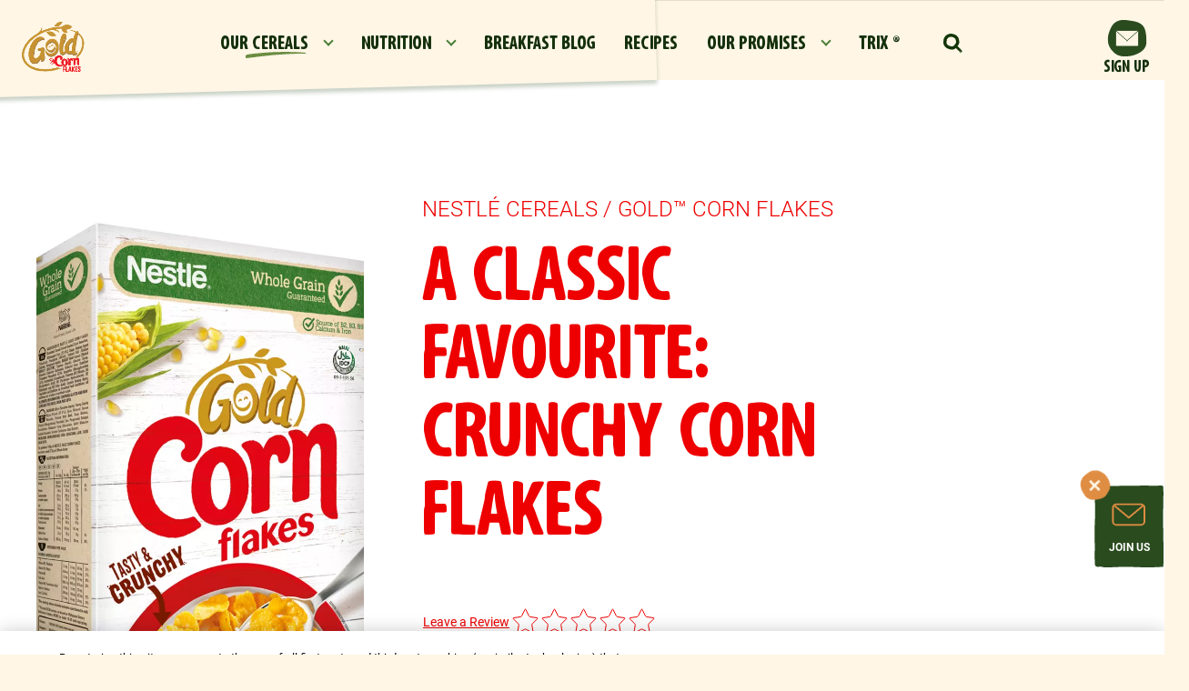

--- FILE ---
content_type: text/html; charset=UTF-8
request_url: https://www.nestle-cereals.com/ph/cereals/cornflakes
body_size: 15953
content:
<!DOCTYPE html>
<html  lang="en" dir="ltr" prefix="content: http://purl.org/rss/1.0/modules/content/  dc: http://purl.org/dc/terms/  foaf: http://xmlns.com/foaf/0.1/  og: http://ogp.me/ns#  rdfs: http://www.w3.org/2000/01/rdf-schema#  schema: http://schema.org/  sioc: http://rdfs.org/sioc/ns#  sioct: http://rdfs.org/sioc/types#  skos: http://www.w3.org/2004/02/skos/core#  xsd: http://www.w3.org/2001/XMLSchema# ">
  <head>
    <meta charset="utf-8" />
<script>var dataLayer_tags = {"event":"fireTags","userInformation":{"deviceType":"","gaClientID":""},"siteInformation":{"zone":"EMENA","country":"Philippines","business":"Beverages","brand":"Multiple Brands","subBrand":"Multiple_Brands","businessUnit":"Beverages","language":"English","technology":"Drupal","properties":"Multibrand","siteInformation":"Nestl\u00e9 Cereals","siteType":"Site","websiteUrl":"https:\/\/www.nestle-cereals.com\/ph\/","statusHttps":"200","propertyStatus":"live","goLiveDate":"12\/07\/2022","siteCategory":"Beverages","targetAudience":"B2C"},"pageInformation":{"pageSubsection":"Beverages"}};</script>
<script>window.dataLayer = window.dataLayer || []; window.dataLayer.push(dataLayer_tags);</script>
<meta name="description" content="Nestlé GOLD™ CORN FLAKES® is a favourite amongst cornflakes lovers everywhere. Each crispy flake is made with whole grain, vitamins and minerals. Discover more here." />
<link rel="canonical" href="https://www.nestle-cereals.com/ph/cereals/cornflakes" />
<meta property="og:site_name" content="Nestlé Cereals" />
<meta property="og:type" content="website" />
<meta property="og:url" content="https://www.nestle-cereals.com/ph/cereals/cornflakes" />
<meta property="og:title" content="Nestlé GOLD™ CORN FLAKES Breakfast Cereal | Nestlé Cereals" />
<meta property="og:description" content="Nestlé GOLD™ CORN FLAKES® is a favourite amongst cornflakes lovers everywhere. Each crispy flake is made with whole grain, vitamins and minerals. Discover more here." />
<meta property="og:image" content="https://www.nestle-cereals.com/themes/custom/nestlecpw/images/open-graph.webp" />
<meta property="og:image:url" content="https://www.nestle-cereals.com/themes/custom/nestlecpw/images/open-graph.webp" />
<meta property="og:image:secure_url" content="https://www.nestle-cereals.com/themes/custom/nestlecpw/images/open-graph.webp" />
<meta property="og:image:type" content="image/png" />
<meta property="og:image:width" content="1200" />
<meta property="og:image:height" content="630" />
<meta name="twitter:card" content="summary_large_image" />
<meta name="twitter:description" content="Nestlé GOLD™ CORN FLAKES® is a favourite amongst cornflakes lovers everywhere. Each crispy flake is made with whole grain, vitamins and minerals. Discover more here." />
<meta name="twitter:site" content="@Nestlepro" />
<meta name="twitter:title" content="Nestlé GOLD™ CORN FLAKES Breakfast Cereal | Nestlé Cereals" />
<meta name="twitter:image" content="https://www.nestle-cereals.com/themes/custom/nestlecpw/images/open-graph.webp" />
<meta name="MobileOptimized" content="width" />
<meta name="HandheldFriendly" content="true" />
<meta name="viewport" content="width=device-width, initial-scale=1, shrink-to-fit=no" />
<meta http-equiv="x-ua-compatible" content="ie=edge" />
<script type="application/ld+json">{
    "@context": "https://schema.org",
    "@type": "Product",
    "@id": "https://www.nestle-cereals.com/ph/cereals/cornflakes",
    "name": "GOLD™ CORN FLAKES ",
    "description": "A Classic Favourite: Crunchy Corn Flakes",
    "image": "https://www.nestle-cereals.com/ph/sites/g/files/qirczx921/files/2024-07/Gold-Cornflakes-Front-275g.png",
    "url": "https://www.nestle-cereals.com/ph/cereals/cornflakes",
    "brand": {
        "@type": "Brand",
        "name": "GOLD™ CORN FLAKES ",
        "url": "https://www.nestle-cereals.com/ph/cereals/cornflakes",
        "logo": "https://www.nestle-cereals.com/ph/sites/g/files/qirczx921/files/2024-07/Gold-Cornflakes-Front-275g.png"
    },
    "aggregateRating": {
        "@type": "AggregateRating",
        "ratingValue": "0",
        "ratingCount": "0"
    }
}</script>
<link rel="icon" href="/ph/themes/custom/nestlecpw/favicon.ico" type="image/vnd.microsoft.icon" />
<link rel="alternate" hreflang="en" href="https://www.nestle-cereals.com/ph/cereals/cornflakes" />
<script>window.a2a_config=window.a2a_config||{};a2a_config.callbacks=[];a2a_config.overlays=[];a2a_config.templates={};a2a_config.icon_color = "transparent";</script>
<style>.a2a_label { display:none !important; }</style>

    <title>Nestlé GOLD™ CORN FLAKES Breakfast Cereal | Nestlé Cereals</title>
    <link rel="stylesheet" media="all" href="//cdn.jsdelivr.net/npm/bootstrap@5.1.1/dist/css/bootstrap.min.css" />
<link rel="stylesheet" media="all" href="/ph/sites/g/files/qirczx921/files/css/css_44_VtLUD3usa8Qo96X3ikGWkquD4bA0rqmk55cATqKU.css?delta=1&amp;language=en&amp;theme=nestlecpw&amp;include=[base64]" />
<link rel="stylesheet" media="all" href="/ph/sites/g/files/qirczx921/files/css/css_qqK9Yl9cZpTMhC6jjTkZzZZDX-2gc4veFdWxCU0VyPA.css?delta=2&amp;language=en&amp;theme=nestlecpw&amp;include=[base64]" />
<link rel="stylesheet" media="print" href="/ph/sites/g/files/qirczx921/files/css/css_aqgQFG6fqCGJGywT_6HNAPVfDeEoTtmoDkdjex4TWEw.css?delta=3&amp;language=en&amp;theme=nestlecpw&amp;include=[base64]" />
<link rel="stylesheet" media="all" href="//fonts.googleapis.com/css2?family=DM+Sans:wght@400;500;700&amp;display=swap" />
<link rel="stylesheet" media="all" href="/ph/sites/g/files/qirczx921/files/css/css_L4-qo5PwGuZS_JwDHNfM_GwaU8SwZDO8WSHbTLmPJcQ.css?delta=5&amp;language=en&amp;theme=nestlecpw&amp;include=[base64]" />

    <script type="application/json" data-drupal-selector="drupal-settings-json">{"path":{"baseUrl":"\/ph\/","pathPrefix":"","currentPath":"node\/1401","currentPathIsAdmin":false,"isFront":false,"currentLanguage":"en"},"pluralDelimiter":"\u0003","suppressDeprecationErrors":true,"ajaxPageState":{"libraries":"[base64]","theme":"nestlecpw","theme_token":null},"ajaxTrustedUrl":{"form_action_p_pvdeGsVG5zNF_XLGPTvYSKCf43t8qZYSwcfZl2uzM":true},"gtag":{"tagId":"","consentMode":false,"otherIds":[],"events":[],"additionalConfigInfo":[]},"gtm":{"tagId":null,"settings":{"data_layer":"dataLayer","include_environment":false},"tagIds":["GTM-WTFPTZ"]},"dataLayer":{"defaultLang":"en","languages":{"en":{"id":"en","name":"English","direction":"ltr","weight":0}}},"gigya":{"globalParameters":{"bypassCookiePolicy":"never","enabledProviders":"*","sessionExpiration":-1,"rememberSessionExpiration":20000000},"apiKey":"4_RrPedQQseXewoWP4ibbyxQ","dataCenter":"eu1.gigya.com","atype":1,"lang":"en","enableRaaS":true,"raas":{"login":{"screenSet":"Default-RegistrationLogin","mobileScreenSet":"","startScreen":"gigya-login-screen","sessionExpiration":-1,"rememberSessionExpiration":20000000},"register":{"screenSet":"Default-RegistrationLogin","mobileScreenSet":"","startScreen":"gigya-register-screen","sessionExpiration":-1,"rememberSessionExpiration":20000000},"customScreenSets":[],"origin":"https:\/\/www.nestle-cereals.com","ln-ciamlite-newsletter":{"screenSet":"ph-nestle-cereals-LiteRegistration","mobileScreenSet":"ph-nestle-cereals-LiteRegistration","startScreen":"gigya-subscribe-with-email-screen","sessionExpiration":-1}},"shouldValidateSession":false},"gigyaExtra":{"loginRedirectMode":null,"loginRedirect":"\/","logoutRedirect":"\/","isLogin":false,"session_type":"dynamic","session_time":1800,"remember_me_session_time":20000000},"ln_datalayer":{"data":{"module_name":"Lightnest Data Layer","module_version":"4.0.1","content_id":"1401","content_name":"GOLD\u2122 CORN FLAKES ","content_type":"brand"}},"nestlecpw_base":{"data":{"module_name":"Nestle CPW Base","module_version":null,"module_id":"nestlecpw_base","country_code":"ph"}},"nestlecpw_datalayer_trigger":{"triggers":[{"selector":"#block-contactform button[type=\u0022submit\u0022]","category":"Contact Us","action":"Form submit","label":"Contact us","value":"contactUsEvent"},{"selector":".field--name-nestlecpw-recommender-next-question a.recommender-ajax:not(.button-show-results)","category":"cereal finder quiz","action":"click","label":"\u0027next \u0027+ $(element).attr(\u0027data-index\u0027)","value":"customEvent"},{"selector":".start .recommender-restart","category":"cereal finder quiz","action":"click","label":"restart","value":"customEvent"},{"selector":".field--name-nestlecpw-recommender-next-question a.recommender-ajax.button-show-results","category":"cereal finder quiz","action":"click","label":"show results","value":"customEvent"},{"selector":"a.use-ajax.recommender-pop-up","category":"cereal finder quiz","action":"click","label":"start","value":"customEvent"},{"selector":".recommender--summary .field--name-node-link a","category":"cereal finder quiz","action":"click","label":"\u0027view more - \u0027+ $.trim($(element).parent().next().children(\u0027h3\u0027).text())","value":"customEvent"}]},"nestlecpw_engage":{"data":{"module_name":"Nestle CPW Engage","module_version":null}},"nestlecpw_recommender":{"data":{"module_name":"Nestle CPW Recomender","module_version":null}},"field_group":{"html_element":{"mode":"full","context":"view","settings":{"classes":"image","show_empty_fields":false,"id":"","label_as_html":false,"element":"div","show_label":false,"label_element":"h3","label_element_classes":"","attributes":"","effect":"none","speed":"fast"}}},"views":{"ajax_path":"\/ph\/views\/ajax","ajaxViews":{"views_dom_id:5466b24cf3b447143d7947885a0581608dd3cd909c5aabb6de4d7646162e571e":{"view_name":"faqs","view_display_id":"faqs_list_featured","view_args":"","view_path":"\/node\/1401","view_base_path":null,"view_dom_id":"5466b24cf3b447143d7947885a0581608dd3cd909c5aabb6de4d7646162e571e","pager_element":0},"views_dom_id:f96b3a6349672958ea0aaff1371c902a02da2ab2f702d2b1e080b1b6b01ea339":{"view_name":"brands","view_display_id":"brand_slider_lite","view_args":"","view_path":"\/node\/1401","view_base_path":null,"view_dom_id":"f96b3a6349672958ea0aaff1371c902a02da2ab2f702d2b1e080b1b6b01ea339","pager_element":0}}},"blazy":{"loadInvisible":false,"offset":100,"saveViewportOffsetDelay":50,"validateDelay":25,"container":"","loader":false,"unblazy":false,"visibleClass":false,"useAjax":true},"blazyIo":{"disconnect":false,"rootMargin":"0px","threshold":[0,0.25,0.5,0.75,1]},"slick":{"regionLabel":"carousel","useGroupRole":true,"instructionsText":"","adaptiveHeight":false,"autoplay":false,"useAutoplayToggleButton":true,"pauseOnHover":true,"pauseOnDotsHover":false,"pauseOnFocus":true,"autoplaySpeed":3000,"arrows":true,"arrowsPlacement":"","downArrow":false,"downArrowTarget":"","downArrowOffset":0,"centerMode":false,"centerPadding":"50px","dots":false,"dotsClass":"slick-dots","draggable":true,"fade":false,"focusOnSelect":false,"infinite":true,"initialSlide":0,"lazyLoad":"ondemand","mouseWheel":false,"randomize":false,"rtl":false,"rows":1,"slidesPerRow":1,"slide":"","slidesToShow":1,"slidesToScroll":1,"speed":500,"swipe":true,"swipeToSlide":false,"edgeFriction":0.34999999999999998,"touchMove":true,"touchThreshold":5,"useCSS":true,"cssEase":"ease","cssEaseBezier":"","cssEaseOverride":"","useTransform":true,"easing":"linear","variableWidth":false,"vertical":false,"verticalSwiping":false,"waitForAnimate":true},"icon_select":{"icon_select_url":"\/ph\/sites\/g\/files\/qirczx921\/files\/icons\/icon_select_map.svg?hash=04275956634846575123b3e3bb7a0087"},"ajax":[],"user":{"uid":0,"permissionsHash":"83bdd2aa9d686bf2678a67ee24c348c579288f6c851bea7e3dd6fd6cf8cb2013"}}</script>
<script src="/ph/sites/g/files/qirczx921/files/js/js_unkPnmb5KpbYpuimQ6nHeMXSeP6QZyxRRSDtRCunQh4.js?scope=header&amp;delta=0&amp;language=en&amp;theme=nestlecpw&amp;include=[base64]"></script>
<script src="/ph/modules/contrib/google_tag/js/gtag.js?t7dcww"></script>
<script src="/ph/modules/contrib/google_tag/js/gtm.js?t7dcww"></script>
<script src="/ph/sites/g/files/qirczx921/files/js/js_tG0Jmuxv_kurYispdTgvPDUYDtSCcFuo9iQYPAa31Lo.js?scope=header&amp;delta=3&amp;language=en&amp;theme=nestlecpw&amp;include=[base64]"></script>

  
<script>(window.BOOMR_mq=window.BOOMR_mq||[]).push(["addVar",{"rua.upush":"false","rua.cpush":"true","rua.upre":"false","rua.cpre":"true","rua.uprl":"false","rua.cprl":"false","rua.cprf":"false","rua.trans":"SJ-bde827da-0594-4021-ab16-fc1ee2c177ae","rua.cook":"false","rua.ims":"false","rua.ufprl":"false","rua.cfprl":"false","rua.isuxp":"false","rua.texp":"norulematch","rua.ceh":"false","rua.ueh":"false","rua.ieh.st":"0"}]);</script>
                              <script>!function(a){var e="https://s.go-mpulse.net/boomerang/",t="addEventListener";if("True"=="True")a.BOOMR_config=a.BOOMR_config||{},a.BOOMR_config.PageParams=a.BOOMR_config.PageParams||{},a.BOOMR_config.PageParams.pci=!0,e="https://s2.go-mpulse.net/boomerang/";if(window.BOOMR_API_key="AQ6NS-3L47F-CEXAY-W2XE3-8PHSS",function(){function n(e){a.BOOMR_onload=e&&e.timeStamp||(new Date).getTime()}if(!a.BOOMR||!a.BOOMR.version&&!a.BOOMR.snippetExecuted){a.BOOMR=a.BOOMR||{},a.BOOMR.snippetExecuted=!0;var i,_,o,r=document.createElement("iframe");if(a[t])a[t]("load",n,!1);else if(a.attachEvent)a.attachEvent("onload",n);r.src="javascript:void(0)",r.title="",r.role="presentation",(r.frameElement||r).style.cssText="width:0;height:0;border:0;display:none;",o=document.getElementsByTagName("script")[0],o.parentNode.insertBefore(r,o);try{_=r.contentWindow.document}catch(O){i=document.domain,r.src="javascript:var d=document.open();d.domain='"+i+"';void(0);",_=r.contentWindow.document}_.open()._l=function(){var a=this.createElement("script");if(i)this.domain=i;a.id="boomr-if-as",a.src=e+"AQ6NS-3L47F-CEXAY-W2XE3-8PHSS",BOOMR_lstart=(new Date).getTime(),this.body.appendChild(a)},_.write("<bo"+'dy onload="document._l();">'),_.close()}}(),"".length>0)if(a&&"performance"in a&&a.performance&&"function"==typeof a.performance.setResourceTimingBufferSize)a.performance.setResourceTimingBufferSize();!function(){if(BOOMR=a.BOOMR||{},BOOMR.plugins=BOOMR.plugins||{},!BOOMR.plugins.AK){var e="true"=="true"?1:0,t="",n="ck7vmkyxibyfs2kru3ja-f-e60c54aa3-clientnsv4-s.akamaihd.net",i="false"=="true"?2:1,_={"ak.v":"39","ak.cp":"1339153","ak.ai":parseInt("806403",10),"ak.ol":"0","ak.cr":8,"ak.ipv":4,"ak.proto":"h2","ak.rid":"aeb8da10","ak.r":42169,"ak.a2":e,"ak.m":"dsca","ak.n":"essl","ak.bpcip":"18.191.86.0","ak.cport":37852,"ak.gh":"23.52.43.89","ak.quicv":"","ak.tlsv":"tls1.3","ak.0rtt":"","ak.0rtt.ed":"","ak.csrc":"-","ak.acc":"","ak.t":"1766958802","ak.ak":"hOBiQwZUYzCg5VSAfCLimQ==Tf8Kdq+DN79ZbsDirEIsT9F0AIUtw7wDK/VyzWKZmjej8x6FZALJwYSpko6jSLOcyvagCkh5b7zZo78iziZA0tuHYDl7+kjN+gJRJHxZ+zyA3XL0kTDes3xMFcf+OwlRxwoBV2f8ayaD7HRhSk2IrJDcq7t/1poC7Awt0LfF53lIaEIWKEHBNzbpp6OnaB8HGZ973fvdVptVBq5mX82lRQ8TZxa0SZGN5M7FPP2QhbKJF9d3AV/VouW4CISBbzg1xDZFAU9LZUAx3cQfnKcATrFrmOuZ2js8EJgi8PIkXuMNGjxRs0gw4i+LH2m9Yr2KcU2fGkaEGmAXUKV4nvU37M494+T/yCfe7qi2b/bJBEG+d4pJM9Qh7cTAC5qW23k8fEPzuEtc/USsV3kiQo4F7MBiT+ZdUfP0DfntTEWFcIo=","ak.pv":"144","ak.dpoabenc":"","ak.tf":i};if(""!==t)_["ak.ruds"]=t;var o={i:!1,av:function(e){var t="http.initiator";if(e&&(!e[t]||"spa_hard"===e[t]))_["ak.feo"]=void 0!==a.aFeoApplied?1:0,BOOMR.addVar(_)},rv:function(){var a=["ak.bpcip","ak.cport","ak.cr","ak.csrc","ak.gh","ak.ipv","ak.m","ak.n","ak.ol","ak.proto","ak.quicv","ak.tlsv","ak.0rtt","ak.0rtt.ed","ak.r","ak.acc","ak.t","ak.tf"];BOOMR.removeVar(a)}};BOOMR.plugins.AK={akVars:_,akDNSPreFetchDomain:n,init:function(){if(!o.i){var a=BOOMR.subscribe;a("before_beacon",o.av,null,null),a("onbeacon",o.rv,null,null),o.i=!0}return this},is_complete:function(){return!0}}}}()}(window);</script></head>
  <body  class="layout-no-sidebars page-node-1401 path-node page-node-type-brand">
    <a href="#" class="visually-hidden" aria-hidden="true" accesskey="4" tabindex="-1" />
    <a href="#main-content" class="visually-hidden focusable skip-link">
      Skip to main content
    </a>
    <noscript><iframe src="https://www.googletagmanager.com/ns.html?id=GTM-WTFPTZ"
                  height="0" width="0" style="display:none;visibility:hidden"></iframe></noscript>

      <div class="dialog-off-canvas-main-canvas" data-off-canvas-main-canvas>
    <div id="page-wrapper">
  <div id="page">
        <header id="header" class="header" role="banner" aria-label="Site header">
      <a href="#header" class="visually-hidden" aria-hidden="true" accesskey="2" tabindex="-1"></a>
              <nav class="navbar navbar-expand-lg" id="navbar-main">
                        

                          <div class="navigation-left">
                  <section class="row region region-navigation-left">
    <div id="block-brandlogo" data-block-plugin-id="nestlecpw_brand_logo" class="block block-nestlecpw-brand block-nestlecpw-brand-logo">
  
    
      <div class="content">
      <div class="ds-custom-wrapper">
    <div class="style--light_color row bs-1col node node--type-brand node--view-mode-logo color-corn-flakes" style=" --primary-data-color: #EE0000; --secondary-data-color: #FFFFFF;">
  
  <div class="col-sm-12 bs-region bs-region--main">
    
            <div class="field field--name-field-logo field--type-entity-reference field--label-hidden field__item">    <div data-b-token="b-1634f93ad95" class="media media--blazy media--bundle--image media--image"><a href="https://www.nestle-cereals.com/ph/"><img alt="A Classic Favourite: Crunchy Corn Flakes" decoding="async" class="media__element" src="/ph/sites/g/files/qirczx921/files/styles/1_1_768px_width/public/2023-01/CF_Corn%20Flakes_LOGO-01.png.webp?itok=EfrvJw7H" width="768" height="664" typeof="Image"></a>
        </div>
  </div>
      
  </div>
</div>

</div>

    </div>
  </div>

  </section>

              </div>
                                      <div class="collapse navbar-collapse" id="CollapsingNavbar">
                  <section class="row region region-navigation-center">
    <nav role="navigation" aria-labelledby="block-mainnavigation-menu" id="block-mainnavigation" data-block-plugin-id="system_menu_block:main" class="block block-menu navigation menu--main">
        
              <ul data-region="navigation_center" class="nav navbar-nav">
                                <li class="nav-item menu-item--expanded active expanded dropdown">
                                                <a href="/ph/our-cereals" class="nav-link active dropdown-toggle nav-link--ph-our-cereals" data-drupal-link-system-path="node/1386">Our cereals</a>
                        <ul class="dropdown-menu">
                          <li>
      <div class="header">
        <a href="/ph/our-cereals" data-drupal-link-system-path="node/1386">Our cereals</a>
      </div>
    <li>
    <li><span class="dropdown-toggler"></span></li>
    <li class="content">
    <ul>
            <li class="dropdown-item">
                    <a href="/ph/cereals/koko-krunch" class="nav-link--ph-cereals-koko-krunch" data-drupal-link-system-path="node/446">Koko Krunch®</a>
          </li>
          <li class="dropdown-item">
                    <a href="/ph/cereals/honey-stars" class="nav-link--ph-cereals-honey-stars" data-drupal-link-system-path="node/1391">HONEY STARS®</a>
          </li>
          <li class="dropdown-item">
                    <a href="/ph/cereals/milo" class="nav-link--ph-cereals-milo" data-drupal-link-system-path="node/1396">Milo®</a>
          </li>
          <li class="dropdown-item active expanded">
                    <a href="/ph/cereals/cornflakes" class="active nav-link--ph-cereals-cornflakes is-active" data-drupal-link-system-path="node/1401" aria-current="page">GOLD ™ CORN FLAKES</a>
          </li>
          <li class="dropdown-item">
                    <a href="/ph/cereals/honey-gold" class="nav-link--ph-cereals-honey-gold" data-drupal-link-system-path="node/1406">GOLD ™ HONEY FLAKES</a>
          </li>
          <li class="dropdown-item">
                    <a href="/ph/cereals/fitness" class="nav-link--ph-cereals-fitness" data-drupal-link-system-path="node/421">Fitnesse®</a>
          </li>
        </ul>
    </li>
  
                        </ul>
  
                  </li>
          <li class="nav-item menu-item--expanded dropdown">
                                                <a href="/ph/nutrition" class="nav-link dropdown-toggle nav-link--ph-nutrition" data-drupal-link-system-path="node/426">Nutrition</a>
                        <ul class="dropdown-menu">
                          <li>
      <div class="header">
        <a href="/ph/nutrition" data-drupal-link-system-path="node/426">Nutrition</a>
      </div>
    <li>
    <li><span class="dropdown-toggler"></span></li>
    <li class="content">
    <ul>
            <li class="dropdown-item">
                    <a href="/ph/nutrition/whole-grain" class="nav-link--ph-nutrition-whole-grain" data-drupal-link-system-path="node/401">Whole Grain</a>
          </li>
          <li class="dropdown-item">
                    <a href="/ph/nutrition/cereal-ingredients" class="nav-link--ph-nutrition-cereal-ingredients" data-drupal-link-system-path="node/391">Our Ingredients</a>
          </li>
          <li class="dropdown-item">
                    <a href="/ph/nutrition/cereal-benefits" class="nav-link--ph-nutrition-cereal-benefits" data-drupal-link-system-path="node/396">Renovation Journey</a>
          </li>
          <li class="dropdown-item">
                    <a href="/ph/nutrition/fortified-cereal" class="nav-link--ph-nutrition-fortified-cereal" data-drupal-link-system-path="node/406">Fortification</a>
          </li>
          <li class="dropdown-item">
                    <a href="/ph/nutrition/calorie-table" class="nav-link--ph-nutrition-calorie-table" data-drupal-link-system-path="node/1381">CALORIES</a>
          </li>
        </ul>
    </li>
  
                        </ul>
  
                  </li>
          <li class="nav-item">
                    <a href="/ph/blog" class="nav-link nav-link--ph-blog" data-drupal-link-system-path="node/9">Breakfast blog</a>
          </li>
          <li class="nav-item">
                    <a href="/ph/cereal-recipes" class="nav-link nav-link--ph-cereal-recipes" data-drupal-link-system-path="node/101">Recipes</a>
          </li>
          <li class="nav-item menu-item--expanded dropdown">
                                                <a href="/ph/our-promises" class="nav-link dropdown-toggle nav-link--ph-our-promises" data-drupal-link-system-path="node/81">Our promises</a>
                        <ul class="dropdown-menu">
                          <li>
      <div class="header">
        <a href="/ph/our-promises" data-drupal-link-system-path="node/81">Our promises</a>
      </div>
    <li>
    <li><span class="dropdown-toggler"></span></li>
    <li class="content">
    <ul>
            <li class="dropdown-item">
                    <a href="/ph/our-promises/better-food" class="nav-link--ph-our-promises-better-food" data-drupal-link-system-path="node/1006">Better Food</a>
          </li>
          <li class="dropdown-item">
                    <a href="/ph/our-promises/better-life" class="nav-link--ph-our-promises-better-life" data-drupal-link-system-path="node/1016">Better Lives</a>
          </li>
          <li class="dropdown-item">
                    <a href="/ph/our-promises/better-planet" class="nav-link--ph-our-promises-better-planet" data-drupal-link-system-path="node/1011">Better Planet</a>
          </li>
          <li class="dropdown-item">
                    <a href="/ph/our-promises/better-cpw" class="nav-link--ph-our-promises-better-cpw" data-drupal-link-system-path="node/1021">Better CPW</a>
          </li>
          <li class="dropdown-item">
                    <a href="/ph/our-promises/about-cpw" class="nav-link--ph-our-promises-about-cpw" data-drupal-link-system-path="node/786">About Us</a>
          </li>
        </ul>
    </li>
  
                        </ul>
  
                  </li>
          <li class="nav-item">
                    <a href="/ph/cereals/trix" class="nav-link nav-link--ph-cereals-trix" data-drupal-link-system-path="node/1566">Trix ®</a>
          </li>
    
                        </ul>
  



  </nav>
<div id="block-searchform" data-block-plugin-id="search_form_block" class="block block-nestlecpw-search block-search-form-block">
  
    
    <div class="content container-inline">
        <div class="content container-inline">
      <div class="wrapper-search">
  <span class="search-lens-icon">
    <img src="https://www.nestle-cereals.com/ph/themes/custom/nestlecpw/images/icon-search.svg" width="24" height="25" alt="Search" class="img-fluid">
  </span>
  <div class="search-lens-form" style="display: none">
    <div class="search-form--wrapper">
      <div class="search-lens-button">
        <img src="https://www.nestle-cereals.com/ph/themes/custom/nestlecpw/images/icon-search.svg" width="24" height="25" alt="Search" class="img-fluid">
      </div>
      
<form class="nestlecpw-search-form" data-drupal-selector="nestlecpw-search-form" action="/ph/cereals/cornflakes" method="post" id="nestlecpw-search-form" accept-charset="UTF-8">
  




        
  <div class="js-form-item js-form-type-textfield form-type-textfield js-form-item-keyword form-item-keyword form-no-label mb-3">
          <label for="edit-keyword" class="visually-hidden">Search</label>
                    <input data-drupal-selector="edit-keyword" type="text" id="edit-keyword" name="keyword" value="" size="60" maxlength="128" placeholder="Search" class="form-control" />

                      </div>
<input autocomplete="off" data-drupal-selector="form-p7n0qtzxqcc1-nh7b0nbvzy5bjbtj2ljzjkjzce5q4" type="hidden" name="form_build_id" value="form--P7N0qtzxQcC1_Nh7b0NbVZY5BJbtj2LJZjkjZCe5q4" class="form-control" />
<input data-drupal-selector="edit-nestlecpw-search-form" type="hidden" name="form_id" value="nestlecpw_search_form" class="form-control" />
<div data-drupal-selector="edit-actions" class="form-actions js-form-wrapper form-wrapper mb-3" id="edit-actions"><button class="hidden button js-form-submit form-submit btn btn-primary" id="search-form" data-drupal-selector="edit-submit" type="submit" value="Search">Search</button>
</div>

</form>

    </div>
  </div>
</div>

    </div>
  
  </div>
</div>

  </section>

                              </div>
                                    
            <div class="navigation-right">
                                <section class="row region region-navigation-right">
    <div id="block-nestlecpw-signup" data-block-plugin-id="nestlecpw_base_signup_block" class="block block-nestlecpw-base block-nestlecpw-base-signup-block">
  
    
      <div class="content">
      <a href="#ciamlite-newsletter" class="nestle-signup--link signup-anchor">Sign up</a>

    </div>
  </div>

  </section>

                            <button class="navbar-toggler navbar-toggler-right" type="button" data-toggle="collapse" data-target="#CollapsingNavbar" aria-controls="CollapsingNavbar" aria-expanded="false" aria-label="Toggle navigation"><span class="navbar-toggler-icon"></span></button>
            </div>
            
                  </nav>
          </header>
            <div id="main-wrapper" class="layout-main-wrapper clearfix">
              <div id="main" class="container-fluid">
          <a href="#main" class="visually-hidden" aria-hidden="true" accesskey="1" tabindex="-1" />
          
          <div class="row row-offcanvas row-offcanvas-left clearfix">
            <main class="main-content col" id="content" role="main">
              <section class="section">
                <a id="main-content" tabindex="-1"></a>
                  <div data-drupal-messages-fallback class="hidden"></div>
<div id="block-nestlecpw-content" data-block-plugin-id="system_main_block" class="block block-system block-system-main-block">
  
    
      <div class="content">
      <div class="row bs-1col">
  
  <div class="col-sm-12 bs-region bs-region--main">
    <div class="block-region-main"><div data-block-plugin-id="entity_view:node" class="block block-ctools block-entity-viewnode">
  
    
      <div class="content">
      <div class="ds-custom-wrapper">
    <div class="style--light_color row bs-1col node node--type-brand node--view-mode-full color-corn-flakes" style=" --primary-data-color: #EE0000; --secondary-data-color: #FFFFFF;">
  
  <div class="col-sm-12 bs-region bs-region--main">
    
<div  class="brand_header__wrapper">
    
<div  class="container">
    
<div  class="image">
    
            <div class="field field--name-field-image field--type-entity-reference field--label-hidden field__item">    <div data-b-token="b-098b1198b77" class="media media--blazy media--bundle--image media--image"><a href="#brand-content-wrapper"><img alt="" decoding="async" class="media__element" src="/ph/sites/g/files/qirczx921/files/styles/1_1_768px_width/public/2024-07/Gold-Cornflakes-Front-275g.png.webp?itok=1dXJx6i6" width="768" height="1159" typeof="Image"></a>
        </div>
  </div>
      
            <div class="blazy blazy--nojs blazy--field blazy--field-image-mobile blazy--field-image-mobile--full field field--name-field-image-mobile field--type-entity-reference field--label-hidden field__item" data-blazy="">    <div data-b-token="b-e8e18a48bf4" class="media media--blazy media--bundle--image media--image"><img alt="A Classic Favourite: Crunchy Corn Flakes" decoding="async" class="media__element" src="/ph/sites/g/files/qirczx921/files/styles/1_1_768px_width/public/2023-01/Gold%20Corn%20Flakes.png.webp?itok=iBdgenSw" width="768" height="1125" typeof="foaf:Image" />
        </div>
  </div>
      
  </div>
<div  class="details">
    
            <div class="field field--name-nestlecpw-brand-breadcrumbs field--type-ds field--label-hidden field__item"><span class="brand--breadcrumbs">Nestlé Cereals / GOLD™ CORN FLAKES </span>
</div>
      
                    <h1 class="field field--name-field-summary field--type-text field--label-hidden field__item">A Classic Favourite: Crunchy Corn Flakes</h1>
            
<div  class="ratings__wrapper">
    
            <div class="field field--name-nestlecpw-ratings-summary field--type-ds field--label-hidden field__item"><div class="nestlecpw-ratings-summary empty">
      <div class="empty">
          <a href="/ph/nestlecpw/comment/reply/node/1401/field_comments" class="review-link btn use-ajax" title="Leave a Review" data-dialog-type="modal" data-dialog-options="{&quot;title&quot;:&quot;&quot;,&quot;dialogClass&quot;:&quot;nestlecpw-ratings-reviews__popover&quot;,&quot;fluid&quot;:true,&quot;resizable&quot;:true,&quot;width&quot;:&quot;calc(100% - 2rem)&quot;,&quot;my&quot;:&quot;center&quot;,&quot;at&quot;:&quot;center&quot;,&quot;of&quot;:&quot;window&quot;}">Leave a Review</a>
                  <div class="summary-stars">
            <span class="star-icon"></span>
            <span class="star-icon"></span>
            <span class="star-icon"></span>
            <span class="star-icon"></span>
            <span class="star-icon"></span>
          </div>
              </div>
</div>
</div>
      
  </div>
<div class="addtoany__wrapper">
  <div class="label">
          <span>Share it with your friends</span>
      </div>
  <div class="content">
    <span class="a2a_kit a2a_kit_size_32 addtoany_list" data-a2a-url="https://www.nestle-cereals.com/ph/cereals/cornflakes" data-a2a-title="GOLD™ CORN FLAKES ">
      <a class="a2a_button_facebook" title="Facebook"></a><a class="a2a_button_twitter" title="Twitter"></a><a class="a2a_button_whatsapp" title="Whatsapp"></a>    </span>
  </div>
</div>

  </div>
  </div>
            <div class="blazy blazy--nojs blazy--field blazy--field-background-image blazy--field-background-image--full field field--name-field-background-image field--type-entity-reference field--label-hidden field__item" data-blazy="">    <div data-b-token="b-7bf74e234e2" class="media media--blazy media--bundle--image media--image"><img alt="GOLD™ CORN FLAKES" decoding="async" class="media__element" src="/ph/sites/g/files/qirczx921/files/2023-02/GOLD%E2%84%A2%20CORN%20FLAKES.png" width="415" height="720" typeof="foaf:Image" />
        </div>
  </div>
      
  </div>
<div  id="brand-content-wrapper" class="brand_content__wrapper">
    
      <div class="field field--name-field-components field--type-entity-reference-revisions field--label-hidden field__items">
              <div class="field__item"><div class="ds-custom-wrapper">
    <div class="row bs-1col paragraph paragraph--type-text paragraph--view-mode-default">
  
  <div class="col-sm-12 bs-region bs-region--main">
    
<div  class="text_content__wrapper">
    
            <div class="clearfix text-formatted field field--name-field-body field--type-text-long field--label-hidden field__item"><p>It is a breakfast cereal made with whole grain and delicious crunchy flakes, a great way to start the day.</p>
</div>
      
  </div>
  </div>
</div>

</div>
</div>
              <div class="field__item"><div class="ds-custom-wrapper">
    <div class="row bs-1col paragraph paragraph--type-text paragraph--view-mode-default">
  
  <div class="col-sm-12 bs-region bs-region--main">
    
<div  class="text_content__wrapper">
    

                              <h2 class="field field--name-field-title field--type-string field--label-hidden field__item">Have a golden start to the day!</h2>
                    
            <div class="clearfix text-formatted field field--name-field-body field--type-text-long field--label-hidden field__item"><p>Tear into a box of Corn flakes and discover the simple WHOLE GRAIN goodness within. There’s nothing quite like a bowl of tasty, crispy flakes made from golden corn to get the day started. Not only does Cornflakes serve up a tasty breakfast, it also contains vitamins and minerals for a nutritious start to the day.</p>
</div>
      
  </div>
  </div>
</div>

</div>
</div>
              <div class="field__item"><div class="ds-custom-wrapper">
    <div class="style--light row bs-1col paragraph paragraph--type-statement-group paragraph--view-mode-default">
  
  <div class="col-sm-12 bs-region bs-region--main">
    

                              <h2 class="field field--name-field-title field--type-string field--label-hidden field__item">Features &amp; Benefits</h2>
                    
      <div class="field field--name-field-subcomponents field--type-entity-reference-revisions field--label-hidden field__items">
              <div class="field__item"><div class="ds-custom-wrapper">
    <div class="row bs-1col paragraph paragraph--type-statement paragraph--view-mode-default">
  
  <div class="col-sm-12 bs-region bs-region--main">
    
<div  class="appear">
    
            <div class="field field--name-field-icon field--type-entity-reference field--label-hidden field__item"><svg  width="80" height="80" class="icon icon--wholegrain-dark-green">
  <use xmlns:xlink="http://www.w3.org/1999/xlink" xlink:href="#wholegrain-dark-green"></use>
</svg></div>
      
<div  class="statement_content__wrapper">
    

                              <h3 class="field field--name-field-title field--type-string field--label-hidden field__item">29.1%</h3>
                    
            <div class="clearfix text-formatted field field--name-field-body field--type-text-long field--label-hidden field__item"><p>whole grain</p>
</div>
      
  </div>
  </div>
  </div>
</div>

</div>
</div>
              <div class="field__item"><div class="ds-custom-wrapper">
    <div class="row bs-1col paragraph paragraph--type-statement paragraph--view-mode-default">
  
  <div class="col-sm-12 bs-region bs-region--main">
    
<div  class="appear">
    
            <div class="field field--name-field-icon field--type-entity-reference field--label-hidden field__item"><svg  width="80" height="80" class="icon icon--tick-dark-green">
  <use xmlns:xlink="http://www.w3.org/1999/xlink" xlink:href="#tick-dark-green"></use>
</svg></div>
      
<div  class="statement_content__wrapper">
    

                              <h3 class="field field--name-field-title field--type-string field--label-hidden field__item">Whole Grain</h3>
                    
            <div class="clearfix text-formatted field field--name-field-body field--type-text-long field--label-hidden field__item"><p>Guaranteed</p>
</div>
      
  </div>
  </div>
  </div>
</div>

</div>
</div>
              <div class="field__item"><div class="ds-custom-wrapper">
    <div class="row bs-1col paragraph paragraph--type-statement paragraph--view-mode-default">
  
  <div class="col-sm-12 bs-region bs-region--main">
    
<div  class="appear">
    
            <div class="field field--name-field-icon field--type-entity-reference field--label-hidden field__item"><svg  width="80" height="80" class="icon icon--minerals-vitamins-b-light-dark-green">
  <use xmlns:xlink="http://www.w3.org/1999/xlink" xlink:href="#minerals-vitamins-b-light-dark-green"></use>
</svg></div>
      
<div  class="statement_content__wrapper">
    

                              <h3 class="field field--name-field-title field--type-string field--label-hidden field__item">With Iron</h3>
                    
            <div class="clearfix text-formatted field field--name-field-body field--type-text-long field--label-hidden field__item"><p>and B Vitamins</p>
</div>
      
  </div>
  </div>
  </div>
</div>

</div>
</div>
              <div class="field__item"><div class="ds-custom-wrapper">
    <div class="row bs-1col paragraph paragraph--type-statement paragraph--view-mode-default">
  
  <div class="col-sm-12 bs-region bs-region--main">
    
<div  class="appear">
    
            <div class="field field--name-field-icon field--type-entity-reference field--label-hidden field__item"><svg  width="80" height="80" class="icon icon--tick-dark-green">
  <use xmlns:xlink="http://www.w3.org/1999/xlink" xlink:href="#tick-dark-green"></use>
</svg></div>
      
<div  class="statement_content__wrapper">
    

                              <h3 class="field field--name-field-title field--type-string field--label-hidden field__item">Tasty &amp; Crunchy</h3>
                    
            <div class="clearfix text-formatted field field--name-field-body field--type-text-long field--label-hidden field__item"><p>Flakes</p>
</div>
      
  </div>
  </div>
  </div>
</div>

</div>
</div>
              <div class="field__item"><div class="ds-custom-wrapper">
    <div class="row bs-1col paragraph paragraph--type-statement paragraph--view-mode-default">
  
  <div class="col-sm-12 bs-region bs-region--main">
    
<div  class="appear">
    
            <div class="field field--name-field-icon field--type-entity-reference field--label-hidden field__item"><svg  width="80" height="80" class="icon icon--calcium">
  <use xmlns:xlink="http://www.w3.org/1999/xlink" xlink:href="#calcium"></use>
</svg></div>
      
<div  class="statement_content__wrapper">
    

                              <h3 class="field field--name-field-title field--type-string field--label-hidden field__item">With</h3>
                    
            <div class="clearfix text-formatted field field--name-field-body field--type-text-long field--label-hidden field__item"><p>Calcium</p>
</div>
      
  </div>
  </div>
  </div>
</div>

</div>
</div>
          </div>
  
  </div>
</div>

</div>
</div>
              <div class="field__item"><div class="ds-custom-wrapper">
    <div class="row bs-1col paragraph paragraph--type-text paragraph--view-mode-default">
  
  <div class="col-sm-12 bs-region bs-region--main">
    
<div  class="text_content__wrapper">
    

                              <h2 class="field field--name-field-title field--type-string field--label-hidden field__item">Our carefully selected ingredients</h2>
                    
            <div class="clearfix text-formatted field field--name-field-body field--type-text-long field--label-hidden field__item"><p>Cereal Grains {Corn Semolina, Whole Grain Corn (27.3%)} Sugar,<br>
Minerals (Tricalcium Phosphate, Calcium Carbonate, Reduced Iron),<br>
Iodized Salt (Sodium Chloride, Potassium Iodate), Barley Malt Extract,<br>
Glucose Syrup, Stabilizer (Trisodium Phosphate E339iii),<br>
Emulsifier (Monoglycerides E471) , Tocopherols,<br>
Vitamins [ B3, B5, B6, B2 and B9 ].</p>
</div>
      
  </div>
  </div>
</div>

</div>
</div>
              <div class="field__item"><div class="ds-custom-wrapper">
    <div class="style--light row bs-1col paragraph paragraph--type-statement-group paragraph--view-mode-default">
  
  <div class="col-sm-12 bs-region bs-region--main">
    

                              <h2 class="field field--name-field-title field--type-string field--label-hidden field__item">Nutritional Info</h2>
                    
            <div class="clearfix text-formatted field field--name-field-body field--type-text-long field--label-hidden field__item">Serving Size 30 g</div>
      
      <div class="field field--name-field-subcomponents field--type-entity-reference-revisions field--label-hidden field__items">
              <div class="field__item"><div class="ds-custom-wrapper">
    <div class="row bs-1col paragraph paragraph--type-statement paragraph--view-mode-default">
  
  <div class="col-sm-12 bs-region bs-region--main">
    
<div  class="appear">
    
            <div class="field field--name-field-icon field--type-entity-reference field--label-hidden field__item"><svg  width="80" height="80" class="icon icon--energy-dark-green">
  <use xmlns:xlink="http://www.w3.org/1999/xlink" xlink:href="#energy-dark-green"></use>
</svg></div>
      
<div  class="statement_content__wrapper">
    

                              <h3 class="field field--name-field-title field--type-string field--label-hidden field__item">Energy</h3>
                    
            <div class="clearfix text-formatted field field--name-field-body field--type-text-long field--label-hidden field__item"><p>477kJ/113kcal</p>
<p>&nbsp;</p>
</div>
      
  </div>
  </div>
  </div>
</div>

</div>
</div>
              <div class="field__item"><div class="ds-custom-wrapper">
    <div class="row bs-1col paragraph paragraph--type-statement paragraph--view-mode-default">
  
  <div class="col-sm-12 bs-region bs-region--main">
    
<div  class="appear">
    
            <div class="field field--name-field-icon field--type-entity-reference field--label-hidden field__item"><svg  width="80" height="80" class="icon icon--fat-dark-green">
  <use xmlns:xlink="http://www.w3.org/1999/xlink" xlink:href="#fat-dark-green"></use>
</svg></div>
      
<div  class="statement_content__wrapper">
    

                              <h3 class="field field--name-field-title field--type-string field--label-hidden field__item">Fat</h3>
                    
            <div class="clearfix text-formatted field field--name-field-body field--type-text-long field--label-hidden field__item"><p>0.7g</p>
</div>
      
  </div>
  </div>
  </div>
</div>

</div>
</div>
              <div class="field__item"><div class="ds-custom-wrapper">
    <div class="row bs-1col paragraph paragraph--type-statement paragraph--view-mode-default">
  
  <div class="col-sm-12 bs-region bs-region--main">
    
<div  class="appear">
    
            <div class="field field--name-field-icon field--type-entity-reference field--label-hidden field__item"><svg  width="80" height="80" class="icon icon--sugar-dark-green">
  <use xmlns:xlink="http://www.w3.org/1999/xlink" xlink:href="#sugar-dark-green"></use>
</svg></div>
      
<div  class="statement_content__wrapper">
    

                              <h3 class="field field--name-field-title field--type-string field--label-hidden field__item">Dietary Fibre</h3>
                    
            <div class="clearfix text-formatted field field--name-field-body field--type-text-long field--label-hidden field__item"><p>1g</p>
</div>
      
  </div>
  </div>
  </div>
</div>

</div>
</div>
          </div>
  
  </div>
</div>

</div>
</div>
              <div class="field__item"><div class="ds-custom-wrapper">
    <div class="row bs-1col paragraph paragraph--type-text paragraph--view-mode-default">
  
  <div class="col-sm-12 bs-region bs-region--main">
    
<div  class="text_content__wrapper">
    
            <div class="clearfix text-formatted field field--name-field-body field--type-text-long field--label-hidden field__item"><p>of an adult`s RI</p>
<p>* Reference intake of an average adult (8400 kJ/2000 kcal)</p>
</div>
      
  </div>
  </div>
</div>

</div>
</div>
              <div class="field__item"><div class="ds-custom-wrapper">
    <div class="row bs-1col paragraph paragraph--type-product-nutrition-facts paragraph--view-mode-default">
  
  <div class="col-sm-12 bs-region bs-region--main">
    

                              <h2 class="field field--name-field-title field--type-string field--label-hidden field__item">Nutrition Facts</h2>
                    <div class="nutrition-facts-switcher">
  <label for="nutrition-facts-switcher">Filter by grammage</label>
  <div class="select--wrapper">
    <select id="nutrition-facts-switcher" name="nutrition_facts_switcher">
              <option value="portion-100-g"> 100 g</option>
              <option value="portion-30-g-125-ml-semi-skimmed-milk"> 30 g + 125 ml semi-skimmed Milk</option>
          </select>
  </div>
</div>

      <div class="field field--name-field-nutrition-facts field--type-entity-reference-revisions field--label-hidden field__items">
              <div class="field__item"><div class="ds-custom-wrapper">
    <div id="portion-100-g" class="row bs-1col paragraph paragraph--type-nutrition-facts paragraph--view-mode-default">
  
  <div class="col-sm-12 bs-region bs-region--main">
    
  <div class="field field--name-field-nutrition-typical-values field--type-entity-reference-revisions field--label-above">
    <h3 class="field__label">Typical values</h3>
          <div class='field__items'>
              <div class="field__item">
<div class="table-responsive">
<table class="nutrition-facts responsive-enabled table table-hover table-striped" data-striping="1">
  
  
      <thead class=''>
      <tr>
                            <th></th>
                            <th></th>
              </tr>
    </thead>
  
      <tbody>
                      <tr class="odd">
                      <td>Energy kcal</td>
                      <td class="switch-value" data-value="370" data-unity="kcal">370 kcal</td>
                  </tr>
                      <tr class="even">
                      <td>Protein</td>
                      <td class="switch-value" data-value="6.8" data-unity="g">6.8 g</td>
                  </tr>
                      <tr class="odd">
                      <td>Fats</td>
                      <td class="switch-value" data-value="2.2" data-unity="g">2.2 g</td>
                  </tr>
                      <tr class="even">
                      <td>of which Saturates</td>
                      <td class="switch-value" data-value="0.5" data-unity="g">0.5 g</td>
                  </tr>
                      <tr class="odd">
                      <td>Carbohydrates</td>
                      <td class="switch-value" data-value="80.8" data-unity="g">80.8 g</td>
                  </tr>
                      <tr class="even">
                      <td>of which Sugars</td>
                      <td class="switch-value" data-value="20.1" data-unity="g">20.1 g</td>
                  </tr>
                      <tr class="odd">
                      <td>Fibre</td>
                      <td class="switch-value" data-value="3.3" data-unity="g">3.3 g</td>
                  </tr>
                      <tr class="even">
                      <td>Salt</td>
                      <td class="switch-value" data-value="0.57" data-unity="g">0.57 g</td>
                  </tr>
          </tbody>
        <tfoot>
              <tr class="nutrition-facts-note">
                      <td colspan="2">* Nutrient Reference Value (NRV)</td>
                  </tr>
          </tfoot>
  </table>
</div></div>
              </div>
      </div>

<div  class="vitamins__wrapper">
    
  <div class="field field--name-field-nutrition-vita-min field--type-entity-reference-revisions field--label-above">
    <h3 class="field__label">Vitamins & minerals</h3>
          <div class='field__items'>
              <div class="field__item">
<div class="table-responsive">
<table class="nutrition-facts responsive-enabled table table-hover table-striped" data-striping="1">
  
  
      <thead class=''>
      <tr>
                            <th></th>
                            <th></th>
                            <th>% RI*</th>
              </tr>
    </thead>
  
      <tbody>
                      <tr class="odd">
                      <td>Riboflavin (B2)</td>
                      <td class="switch-value" data-value="1.6" data-unity="mg">1.6 mg</td>
                      <td class="switch-value" data-value="38" data-unity="%">38%</td>
                  </tr>
                      <tr class="even">
                      <td>Niacin (B3)</td>
                      <td class="switch-value" data-value="18" data-unity="mg">18 mg</td>
                      <td class="switch-value" data-value="34" data-unity="%">34%</td>
                  </tr>
                      <tr class="odd">
                      <td>Vitamin B6</td>
                      <td class="switch-value" data-value="2" data-unity="mg">2 mg</td>
                      <td class="switch-value" data-value="46" data-unity="%">46%</td>
                  </tr>
                      <tr class="even">
                      <td>Folic Acid (Folacin B9)</td>
                      <td class="switch-value" data-value="200" data-unity="μg">200 μg</td>
                      <td class="switch-value" data-value="15" data-unity="%">15%</td>
                  </tr>
                      <tr class="odd">
                      <td>Calcium</td>
                      <td class="switch-value" data-value="700" data-unity="mg">700 mg</td>
                      <td class="switch-value" data-value="28" data-unity="%">28%</td>
                  </tr>
                      <tr class="even">
                      <td>Iron</td>
                      <td class="switch-value" data-value="12" data-unity="mg">12 mg</td>
                      <td class="switch-value" data-value="30" data-unity="%">30%</td>
                  </tr>
                      <tr class="odd">
                      <td>Pantothenic Acid (B5)</td>
                      <td class="switch-value" data-value="6" data-unity="mg">6 mg</td>
                      <td class="switch-value" data-value="0" data-unity="%">0%</td>
                  </tr>
          </tbody>
        <tfoot>
              <tr class="nutrition-facts-note">
                      <td colspan="3">* Reference Intake (% RI)</td>
                  </tr>
          </tfoot>
  </table>
</div></div>
              </div>
      </div>

  </div>
  </div>
</div>

</div>
</div>
              <div class="field__item"><div class="ds-custom-wrapper">
    <div id="portion-30-g-125-ml-semi-skimmed-milk" style="display:none" class="row bs-1col paragraph paragraph--type-nutrition-facts paragraph--view-mode-default">
  
  <div class="col-sm-12 bs-region bs-region--main">
    
  <div class="field field--name-field-nutrition-typical-values field--type-entity-reference-revisions field--label-above">
    <h3 class="field__label">Typical values</h3>
          <div class='field__items'>
              <div class="field__item">
<div class="table-responsive">
<table class="nutrition-facts responsive-enabled table table-hover table-striped" data-striping="1">
  
  
      <thead class=''>
      <tr>
                            <th></th>
                            <th></th>
              </tr>
    </thead>
  
      <tbody>
                      <tr class="odd">
                      <td>Energy kcal</td>
                      <td class="switch-value" data-value="196" data-unity="kcal">196 kcal</td>
                  </tr>
                      <tr class="even">
                      <td>Protein</td>
                      <td class="switch-value" data-value="6.2" data-unity="g">6.2 g</td>
                  </tr>
                      <tr class="odd">
                      <td>Fats</td>
                      <td class="switch-value" data-value="8.6" data-unity="g">8.6 g</td>
                  </tr>
                      <tr class="even">
                      <td>Carbohydrates</td>
                      <td class="switch-value" data-value="30.4" data-unity="g">30.4 g</td>
                  </tr>
                      <tr class="odd">
                      <td>of which Sugars</td>
                      <td class="switch-value" data-value="8.6" data-unity="g">8.6 g</td>
                  </tr>
                      <tr class="even">
                      <td>Fibre</td>
                      <td class="switch-value" data-value="1" data-unity="g">1 g</td>
                  </tr>
                      <tr class="odd">
                      <td>Salt</td>
                      <td class="switch-value" data-value="0.23" data-unity="g">0.23 g</td>
                  </tr>
          </tbody>
        <tfoot>
              <tr class="nutrition-facts-note">
                      <td colspan="2">* Nutrient Reference Value (NRV)</td>
                  </tr>
          </tfoot>
  </table>
</div></div>
              </div>
      </div>

<div  class="vitamins__wrapper">
    
  <div class="field field--name-field-nutrition-vita-min field--type-entity-reference-revisions field--label-above">
    <h3 class="field__label">Vitamins & minerals</h3>
          <div class='field__items'>
              <div class="field__item">
<div class="table-responsive">
<table class="nutrition-facts responsive-enabled table table-hover table-striped" data-striping="1">
  
  
      <thead class=''>
      <tr>
                            <th></th>
                            <th></th>
              </tr>
    </thead>
  
      <tbody>
                      <tr class="odd">
                      <td>Riboflavin (B2)</td>
                      <td class="switch-value" data-value="0.5" data-unity="mg">0.5 mg</td>
                  </tr>
                      <tr class="even">
                      <td>Niacin (B3)</td>
                      <td class="switch-value" data-value="3.7" data-unity="mg">3.7 mg</td>
                  </tr>
                      <tr class="odd">
                      <td>Vitamin B6</td>
                      <td class="switch-value" data-value="0.4" data-unity="mg">0.4 mg</td>
                  </tr>
                      <tr class="even">
                      <td>Folic Acid (Folacin B9)</td>
                      <td class="switch-value" data-value="45.7" data-unity="μg">45.7 μg</td>
                  </tr>
                      <tr class="odd">
                      <td>Calcium</td>
                      <td class="switch-value" data-value="242.7" data-unity="mg">242.7 mg</td>
                  </tr>
                      <tr class="even">
                      <td>Iron</td>
                      <td class="switch-value" data-value="2.4" data-unity="mg">2.4 mg</td>
                  </tr>
                      <tr class="odd">
                      <td>Pantothenic Acid (B5)</td>
                      <td class="switch-value" data-value="1.5" data-unity="mg">1.5 mg</td>
                  </tr>
          </tbody>
        <tfoot>
              <tr class="nutrition-facts-note">
                      <td colspan="2">* Reference Intake (% RI)</td>
                  </tr>
          </tfoot>
  </table>
</div></div>
              </div>
      </div>

  </div>
  </div>
</div>

</div>
</div>
          </div>
  
  </div>
</div>

</div>
</div>
              <div class="field__item"><div class="ds-custom-wrapper">
    <div class="style--light row bs-1col paragraph paragraph--type-block paragraph--view-mode-default">
  
  <div class="col-sm-12 bs-region bs-region--main">
    

                              <h2 class="field field--name-field-title field--type-string field--label-hidden field__item">cereal brands &amp; PRODUCTS</h2>
                    
            <div class="field field--name-field-block field--type-block-field field--label-hidden field__item"><div class="views-element-container block block-views block-views-blockbrands-brand-slider-lite" id="block-views-block-brands-brand-slider-lite" data-block-plugin-id="views_block:brands-brand_slider_lite">
  
    
      <div class="content">
      <div><div class="view--blazy view view-brands view-id-brands view-display-id-brand_slider_lite js-view-dom-id-f96b3a6349672958ea0aaff1371c902a02da2ab2f702d2b1e080b1b6b01ea339">
  
    
      
      <div class="view-content row">
      <div class="slick blazy blazy--nojs slick--view slick--view--brands slick--view--brands--brand-slider-lite slick--view--brands-block-brand-slider-lite slick--optionset--brand-slider-lite slick--multiple-view slick--less" data-blazy=""><div id="slick-d0a84986602" data-slick="{&quot;count&quot;:5,&quot;total&quot;:5,&quot;infinite&quot;:false,&quot;lazyLoad&quot;:&quot;blazy&quot;,&quot;rows&quot;:0,&quot;slidesToShow&quot;:5,&quot;swipe&quot;:false,&quot;touchMove&quot;:false,&quot;touchThreshold&quot;:1,&quot;responsive&quot;:[{&quot;breakpoint&quot;:768,&quot;settings&quot;:{&quot;centerMode&quot;:true,&quot;centerPadding&quot;:&quot;&quot;,&quot;draggable&quot;:false,&quot;swipeToSlide&quot;:true,&quot;touchMove&quot;:false,&quot;waitForAnimate&quot;:false}}]}" class="slick__slider">  <div class="slick__slide slide slide--0"><div class="ds-custom-wrapper">
    <div class="style--light_color row bs-1col node node--type-brand node--view-mode-simplified color-koko-crunch" style=" --primary-data-color: #5E1D15; --secondary-data-color: #EEDDBF;">
  
  <div class="col-sm-12 bs-region bs-region--main">
    
            <div class="field field--name-field-image field--type-entity-reference field--label-hidden field__item">    <div data-b-token="b-3f9c1c08ff0" class="media media--blazy media--bundle--image media--image"><a href="https://www.nestle-cereals.com/ph/cereals/koko-krunch"><img alt="" decoding="async" class="media__element" src="/ph/sites/g/files/qirczx921/files/styles/crop_thumbnail/public/2024-07/44304384_Right_B.png.webp?itok=KXoRrw8X" width="400" height="400" typeof="Image"></a>
        </div>
  </div>
      
<div  class="text__wrapper">
    
            <div class="field field--name-node-title field--type-ds field--label-hidden field__item"><h3>
  Koko Krunch®
</h3>
</div>
      
            <div class="field field--name-node-link field--type-ds field--label-hidden field__item">  <a href="/ph/cereals/koko-krunch" title="View more" hreflang="en">View more</a>
</div>
      
  </div>
  </div>
</div>

</div>
</div>
  <div class="slick__slide slide slide--1"><div class="ds-custom-wrapper">
    <div class="style--light_color row bs-1col node node--type-brand node--view-mode-simplified color-honey-gold-flakes" style=" --primary-data-color: #032864; --secondary-data-color: #FFB905;">
  
  <div class="col-sm-12 bs-region bs-region--main">
    
            <div class="field field--name-field-image field--type-entity-reference field--label-hidden field__item">    <div data-b-token="b-7db5db943c7" class="media media--blazy media--bundle--image media--image"><a href="https://www.nestle-cereals.com/ph/cereals/honey-gold"><img alt="" decoding="async" class="media__element" src="/ph/sites/g/files/qirczx921/files/styles/crop_thumbnail/public/2024-07/Angle%20Front%20Honey%20Gold%20370g%20Mock-Ups.png.webp?itok=rgK_5GO0" width="400" height="586" typeof="Image"></a>
        </div>
  </div>
      
<div  class="text__wrapper">
    
            <div class="field field--name-node-title field--type-ds field--label-hidden field__item"><h3>
  GOLD™ HONEY FLAKES 
</h3>
</div>
      
            <div class="field field--name-node-link field--type-ds field--label-hidden field__item">  <a href="/ph/cereals/honey-gold" title="View more" hreflang="en">View more</a>
</div>
      
  </div>
  </div>
</div>

</div>
</div>
  <div class="slick__slide slide slide--2"><div class="ds-custom-wrapper">
    <div class="style--dark_color row bs-1col node node--type-brand node--view-mode-simplified color-milo" style=" --primary-data-color: #038725; --secondary-data-color: #FFFFFF;">
  
  <div class="col-sm-12 bs-region bs-region--main">
    
            <div class="field field--name-field-image field--type-entity-reference field--label-hidden field__item">    <div data-b-token="b-a6e509ce687" class="media media--blazy media--bundle--image media--image"><a href="https://www.nestle-cereals.com/ph/cereals/milo"><img alt="" decoding="async" class="media__element" src="/ph/sites/g/files/qirczx921/files/styles/crop_thumbnail/public/2024-07/7415073_44324522_Right.png.webp?itok=QLcVIV0e" width="400" height="400" typeof="Image"></a>
        </div>
  </div>
      
<div  class="text__wrapper">
    
            <div class="field field--name-node-title field--type-ds field--label-hidden field__item"><h3>
  MILO®
</h3>
</div>
      
            <div class="field field--name-node-link field--type-ds field--label-hidden field__item">  <a href="/ph/cereals/milo" title="View more" hreflang="en">View more</a>
</div>
      
  </div>
  </div>
</div>

</div>
</div>
  <div class="slick__slide slide slide--3"><div class="ds-custom-wrapper">
    <div class="style--dark_color row bs-1col node node--type-brand node--view-mode-simplified color-honey-stars" style=" --primary-data-color: #353988; --secondary-data-color: #FCE413;">
  
  <div class="col-sm-12 bs-region bs-region--main">
    
            <div class="field field--name-field-image field--type-entity-reference field--label-hidden field__item">    <div data-b-token="b-a239ebd149d" class="media media--blazy media--bundle--image media--image"><a href="https://www.nestle-cereals.com/ph/cereals/honey-stars"><img alt="Delicious HONEY STARS®-shaped cereals" decoding="async" class="media__element" src="/ph/sites/g/files/qirczx921/files/styles/crop_thumbnail/public/2023-01/Honey%20Stars.png.webp?itok=xKMRdIV8" width="400" height="524" typeof="Image"></a>
        </div>
  </div>
      
<div  class="text__wrapper">
    
            <div class="field field--name-node-title field--type-ds field--label-hidden field__item"><h3>
  Honey Stars®
</h3>
</div>
      
            <div class="field field--name-node-link field--type-ds field--label-hidden field__item">  <a href="/ph/cereals/honey-stars" title="View more" hreflang="en">View more</a>
</div>
      
  </div>
  </div>
</div>

</div>
</div>
  <div class="slick__slide slide slide--4"><div class="ds-custom-wrapper">
    <div class="style--light_color row bs-1col node node--type-brand node--view-mode-simplified color-fitness" style=" --primary-data-color: #193F80; --secondary-data-color: #C2DEE6;">
  
  <div class="col-sm-12 bs-region bs-region--main">
    
            <div class="field field--name-field-image field--type-entity-reference field--label-hidden field__item">    <div data-b-token="b-2aa4266ab6f" class="media media--blazy media--bundle--image media--image"><a href="https://www.nestle-cereals.com/ph/cereals/fitness"><img alt="" decoding="async" class="media__element" src="/ph/sites/g/files/qirczx921/files/styles/crop_thumbnail/public/2024-07/09%20Fitness_GRANOLA_Cranberry_2L_300g%20copy.png.webp?itok=cX6Fp0wh" width="400" height="558" typeof="Image"></a>
        </div>
  </div>
      
<div  class="text__wrapper">
    
            <div class="field field--name-node-title field--type-ds field--label-hidden field__item"><h3>
  FITNESSE®
</h3>
</div>
      
            <div class="field field--name-node-link field--type-ds field--label-hidden field__item">  <a href="/ph/cereals/fitness" title="View more" hreflang="en">View more</a>
</div>
      
  </div>
  </div>
</div>

</div>
</div>
</div>
          <nav role="navigation" class="slick__arrow">
        <button type="button" data-role="none" class="slick-prev" aria-label="Previous" tabindex="0">Previous</button><button type="button" data-role="none" class="slick-next" aria-label="Next" tabindex="0">Next</button>
      </nav>
    </div>

    </div>
  
          </div>
</div>

    </div>
  </div>
</div>
      
            <div title="DISCOVER" class="field field--name-field-link field--type-link field--label-hidden field__item"><a href="/ph/cereals">DISCOVER</a></div>
      
  </div>
</div>

</div>
</div>
              <div class="field__item"><div class="ds-custom-wrapper">
    <div class="style--light row bs-1col paragraph paragraph--type-block paragraph--view-mode-default">
  
  <div class="col-sm-12 bs-region bs-region--main">
    

                              <h2 class="field field--name-field-title field--type-string field--label-hidden field__item">Let's talk</h2>
                    
            <div class="field field--name-field-block field--type-block-field field--label-hidden field__item"><div class="views-element-container block block-views block-views-blockfaqs-faqs-list-featured" id="block-views-block-faqs-faqs-list-featured" data-block-plugin-id="views_block:faqs-faqs_list_featured">
  
    
      <div class="content">
      <div><div class="view--blazy view view-faqs view-id-faqs view-display-id-faqs_list_featured js-view-dom-id-5466b24cf3b447143d7947885a0581608dd3cd909c5aabb6de4d7646162e571e">
  
    
      
      <div class="view-content row">
      <div class="slick blazy blazy--nojs slick--view slick--view--faqs slick--view--faqs--faqs-list-featured slick--view--faqs-block-faqs-list-featured slick--optionset--faqs-list-featured slick--multiple-view" data-blazy=""><div id="slick-5a271aff661" data-slick="{&quot;count&quot;:6,&quot;total&quot;:6,&quot;dots&quot;:true,&quot;lazyLoad&quot;:&quot;blazy&quot;,&quot;rows&quot;:0,&quot;slidesPerRow&quot;:3,&quot;slidesToShow&quot;:3,&quot;slidesToScroll&quot;:3,&quot;responsive&quot;:[{&quot;breakpoint&quot;:768,&quot;settings&quot;:{&quot;arrows&quot;:false,&quot;dots&quot;:true,&quot;swipeToSlide&quot;:true,&quot;waitForAnimate&quot;:false}}]}" class="slick__slider">  <div class="slick__slide slide slide--0"><div class="ds-custom-wrapper">
    <div class="row bs-1col node node--type-faq node--view-mode-featured">
  
  <div class="col-sm-12 bs-region bs-region--main">
    
            <div class="field field--name-node-title field--type-ds field--label-hidden field__item"><h3>
  How are you making cereal packaging more sustainable?
</h3>
</div>
      
            <div class="clearfix text-formatted field field--name-field-body field--type-text-long field--label-hidden field__item"><p>By 2025 100% of our packaging designed for recycling (moving from 85% widely recyclable, 13% designed for recycling, and 2% not recyclable). Currently, 98% of our packaging is designed for recycling.&nbsp;Read more <a href="/ph/our-promises/better-planet">here.</a></p>
</div>
      
  </div>
</div>

</div>
</div>
  <div class="slick__slide slide slide--1"><div class="ds-custom-wrapper">
    <div class="row bs-1col node node--type-faq node--view-mode-featured">
  
  <div class="col-sm-12 bs-region bs-region--main">
    
            <div class="field field--name-node-title field--type-ds field--label-hidden field__item"><h3>
  What is coeliac disease?
</h3>
</div>
      
            <div class="clearfix text-formatted field field--name-field-body field--type-text-long field--label-hidden field__item"><p>Coeliac disease is a lifelong autoimmune disease, caused by the immune system reacting to gluten. Read <a href="/ph/blog/healthy-breakfast/gluten-free">more</a> about a gluten free breakfast.</p>
</div>
      
  </div>
</div>

</div>
</div>
  <div class="slick__slide slide slide--2"><div class="ds-custom-wrapper">
    <div class="row bs-1col node node--type-faq node--view-mode-featured">
  
  <div class="col-sm-12 bs-region bs-region--main">
    
            <div class="field field--name-node-title field--type-ds field--label-hidden field__item"><h3>
  How much saturated fat does palm oil contain?
</h3>
</div>
      
            <div class="clearfix text-formatted field field--name-field-body field--type-text-long field--label-hidden field__item"><p>About 50%, which is about the same as products like butter. However, we only use small amounts of palm oil in most of our breakfast cereals, meaning no significant impact on the amount of saturated fat in our products.</p>
</div>
      
  </div>
</div>

</div>
</div>
  <div class="slick__slide slide slide--3"><div class="ds-custom-wrapper">
    <div class="row bs-1col node node--type-faq node--view-mode-featured">
  
  <div class="col-sm-12 bs-region bs-region--main">
    
            <div class="field field--name-node-title field--type-ds field--label-hidden field__item"><h3>
  Can Breakfast cereals be healthier?
</h3>
</div>
      
            <div class="clearfix text-formatted field field--name-field-body field--type-text-long field--label-hidden field__item"><p>We’re proud of our products, but know we have to go further. We want to live up to our consumers’ expectations and continue to make our breakfasts better – creating nutritious cereals which still offer the great taste our consumers love. Read <a href="/ph/our-promises/better-food">more</a></p>
</div>
      
  </div>
</div>

</div>
</div>
  <div class="slick__slide slide slide--4"><div class="ds-custom-wrapper">
    <div class="row bs-1col node node--type-faq node--view-mode-featured">
  
  <div class="col-sm-12 bs-region bs-region--main">
    
            <div class="field field--name-node-title field--type-ds field--label-hidden field__item"><h3>
  Do Nestlé breakfast cereals contain a lot of sugar?
</h3>
</div>
      
            <div class="clearfix text-formatted field field--name-field-body field--type-text-long field--label-hidden field__item"><p>Our cereals do contain sugar - but it isn’t the main ingredient as cereal is made mostly from grain. Since 2013 we have reduced sugar in our products by 20%. <a href="/ph/nutrition/cereal-ingredients">Click here </a>to read out more about our efforts to improve the nutritional profile of our cereals.</p>
</div>
      
  </div>
</div>

</div>
</div>
  <div class="slick__slide slide slide--5"><div class="ds-custom-wrapper">
    <div class="row bs-1col node node--type-faq node--view-mode-featured">
  
  <div class="col-sm-12 bs-region bs-region--main">
    
            <div class="field field--name-node-title field--type-ds field--label-hidden field__item"><h3>
  Do Nestlé breakfast cereals contain artificial colours &amp; flavours?
</h3>
</div>
      
            <div class="clearfix text-formatted field field--name-field-body field--type-text-long field--label-hidden field__item"><p>All products that carry the Green Banner do not contain <a href="/ph/nutrition/cereal-ingredients">artificial colours and flavours! </a>So if it’s tasty cocoa, luscious honey or succulent cinnamon – you won’t find any artificial colours or flavours, just a great tasting, nutritious&nbsp;breakfast cereal.</p>
</div>
      
  </div>
</div>

</div>
</div>
</div>
          <nav role="navigation" class="slick__arrow">
        <button type="button" data-role="none" class="slick-prev" aria-label="Previous" tabindex="0">Previous</button><button type="button" data-role="none" class="slick-next" aria-label="Next" tabindex="0">Next</button>
      </nav>
    </div>

    </div>
  
          </div>
</div>

    </div>
  </div>
</div>
      
  </div>
</div>

</div>
</div>
          </div>
  <section class="field field--name-field-comments field--type-comment field--label-hidden comment-wrapper">
  <h2 class="title">Comments</h2>
  <div id="nestlecpw-ratings-reviews" class="nestlecpw-ratings-reviews">
    <div class="row">
      <div class="col-sm-4">
        <h3 class="title">Rating</h3>
        <div class="text"></div>
      </div>
      <div class="col-sm-8">
        <div class="header-comment">
          <div class="title-comment">
            <h3 class="title">Comments</h3>
          </div>
        </div>
        <div class="list-comment">
          <div class="text"></div>
          <div class="link"><a href="/ph/nestlecpw/comment/reply/node/1401/field_comments" class="review-link btn use-ajax" title="Leave a Review" data-dialog-type="modal" data-dialog-options="{&quot;title&quot;:&quot;&quot;,&quot;dialogClass&quot;:&quot;nestlecpw-ratings-reviews__popover&quot;,&quot;fluid&quot;:true,&quot;resizable&quot;:true,&quot;width&quot;:&quot;calc(100% - 2rem)&quot;,&quot;my&quot;:&quot;center&quot;,&quot;at&quot;:&quot;center&quot;,&quot;of&quot;:&quot;window&quot;}">Leave a Review</a></div>
        </div>
      </div>
    </div>
  </div>
</section>

<div class="field field--name-nestlecpw-recipe-community field--type-ds field--label-hidden field__item">
  <div class="nestlecpw-recipe-community">
    <div class="header">
      <div class="title">
        <h3 class="title"></h3>
      </div>
    </div>
    <div class="row justify-content-between">
      <div class="col-sm-6">
        <div class="text"></div>
      </div>
      <div class="col-sm-6">
        <div class="link text-md-end"><a href="/ph/nestlecpw/comment/reply/node/1401/field_comments" class="review-link btn use-ajax" title="" data-dialog-type="modal" data-dialog-options="{&quot;title&quot;:&quot;&quot;,&quot;dialogClass&quot;:&quot;nestlecpw-ratings-reviews__popover&quot;,&quot;fluid&quot;:true,&quot;resizable&quot;:true,&quot;width&quot;:&quot;calc(100% - 2rem)&quot;,&quot;my&quot;:&quot;center&quot;,&quot;at&quot;:&quot;center&quot;,&quot;of&quot;:&quot;window&quot;}"></a></div>
      </div>
    </div>
  </div>
</div>

  </div>
            <div class="field field--name-node-link field--type-ds field--label-hidden field__item">  <a href="/ph/cereals/cornflakes" title="Read more" hreflang="en">Read more</a>
</div>
      
  </div>
</div>

</div>

    </div>
  </div>
</div>
  </div>
</div>

    </div>
  </div>
<div id="block-backtotop" data-block-plugin-id="nestlecpw_base_back_to_top" class="block block-nestlecpw-base block-nestlecpw-base-back-to-top">
  
    
      <div class="content">
        <img class="join-us-close" src="https://www.nestle-cereals.com/ph/themes/custom/nestlecpw/images/btn-view_more.svg" alt="">
<div class="back-to-top-block">
      <a class="join-us-ref" href="#ciamlite-newsletter">
      Join us
    </a>
    <a class="back-to-top-ref" href="#">Back to top</a>
</div>

    </div>
  </div>


              </section>
            </main>
                                                              <div class="content-bottom">
                <aside class="section" role="complementary">
                    <section class="row region region-content-bottom">
    <div id="block-ciamlitenewsletter" data-block-plugin-id="ln_ciamlite_newsletter" class="block block-ln-ciamlite block-ln-ciamlite-newsletter">
  
    
      <div class="content">
      <div id="ciamlite-newsletter" class="ln-ciamlite-gigya-newsletter">
  <div class="ln-ciamlite-newsletter-banner-text">
    <h2 class="ln-ciamlite-newsletter-banner-title">Sign <small>up</small></h2>
    <div class="ln-ciamlite-newsletter-banner-description">Sign up to our email newsletter for product news, promotions, breakfast inspiration and more.</div>
  </div>
  <div class="gigya_newsletter_screenset_wrapper">
    <div id="ln-ciamlite-gigyaln-ciamlite-newsletter" data-screen-id="ln-ciamlite-newsletter" class="ln-ciamlite-gigya-block ln-ciamlite-gigya-gigya-subscribe-with-email-screen"></div>

  </div>
</div>

    </div>
  </div>
<div id="block-nestlecpw-breadcrumbs" data-block-plugin-id="system_breadcrumb_block" class="block block-system block-system-breadcrumb-block">
  
    
      <div class="content">
      <nav aria-label="breadcrumb" aria-label="current position">
  <ol class="breadcrumb container">
          <li >
                  <a href="/ph/our-cereals">Home</a>
              </li>
          <li >
                  <a href="/ph/cereals">Brands</a>
              </li>
          <li >
                  <a aria-current="page">GOLD™ CORN FLAKES </a>
              </li>
      </ol>

    </div>
  </div>

  </section>

                </aside>
              </div>
                      </div>
        </div>
          </div>
        <footer id="footer" class="site-footer">
      <a href="#footer" class="visually-hidden" aria-hidden="true" accesskey="3" tabindex="-1" />
              <div class="container-fluid">
                      <div class="site-footer__top clearfix">
                <section class="row region region-footer-first">
          <a href="/ph/" title="Home" rel="home" class="navbar-brand">
              <img src="/ph/themes/custom/nestlecpw/logo.svg" width="125" height="32" alt="Home" class="img-fluid" />
            
    </a>
    
  </section>

                <section class="row region region-footer-second">
    <nav role="navigation" aria-labelledby="block-aboutus-menu" id="block-aboutus" data-block-plugin-id="system_menu_block:about" class="block block-menu navigation menu--about">
        
                  <ul class="nav" data-component-id="bootstrap_barrio:menu">
                    <li class="nav-item">
                <a href="https://www.nestle.com.ph/info/contactus?s=idea%20" class="nav-link nav-link-https--wwwnestlecomph-info-contactussidea20" target="_blank" rel="noopener noreferrer">Contact us</a>
              </li>
                <li class="nav-item">
                <a href="/ph/faqs" class="nav-link nav-link--ph-faqs" data-drupal-link-system-path="node/18">FAQs</a>
              </li>
        </ul>
  



  </nav>

  </section>

                <section class="row region region-footer-third">
    
  </section>

                <section class="row region region-footer-fourth">
    <div id="block-siteselector" data-block-plugin-id="nestlecpw_base_site_selector" class="block block-nestlecpw-base block-nestlecpw-base-site-selector">
  
    
      <div class="content">
      <a href="https://www.nestle-cereals.com" class="selection-site" rel="noreferrer">Choose your country</a>
    </div>
  </div>

  </section>

            </div>
                                <div class="site-footer__bottom">
                <section class="row region region-footer-bottom">
    <nav role="navigation" aria-labelledby="block-legal-menu" id="block-legal" data-block-plugin-id="system_menu_block:legal" class="block block-menu navigation menu--legal">
        
                  <ul class="nav" data-component-id="bootstrap_barrio:menu">
                    <li class="nav-item">
                <a href="https://www.nestle.com.ph/info/privacypolicy" class="nav-link nav-link-https--wwwnestlecomph-info-privacypolicy" target="_blank" rel="noopener noreferrer">Privacy policy</a>
              </li>
                <li class="nav-item">
                <a href="https://www.nestle.com.ph/info/cookies" class="nav-link nav-link-https--wwwnestlecomph-info-cookies" target="_blank" rel="noopener noreferrer">Cookies policy</a>
              </li>
                <li class="nav-item">
                <a href="/ph/accessibility" class="nav-link nav-link--ph-accessibility" data-drupal-link-system-path="node/1646">Accessibility </a>
              </li>
                <li class="nav-item">
                <a href="https://www.nestle.com.ph/info/tc" class="nav-link nav-link-https--wwwnestlecomph-info-tc" rel="noreferrer">Terms of Use</a>
              </li>
        </ul>
  



  </nav>
<div id="block-copyrightyear" data-block-plugin-id="nestlecpw_base_copyright_year" class="block block-nestlecpw-base block-nestlecpw-base-copyright-year">
  
    
      <div class="content">
      Nestlé© 2025
    </div>
  </div>

  </section>

            </div>
                  </div>
          </footer>
  </div>
</div>

  </div>

    <script>window.dataLayer = window.dataLayer || []; window.dataLayer.push({"drupalLanguage":"en","drupalCountry":"PH","siteName":"Nestlé Cereals","userUid":0});</script>

    <script src="/ph/core/assets/vendor/jquery/jquery.min.js?v=4.0.0-rc.1"></script>
<script src="/ph/sites/g/files/qirczx921/files/js/js_acEdGE9K0cFFW8LdiG-4LmfrymJ18MY5ohS5QxkPULk.js?scope=footer&amp;delta=1&amp;language=en&amp;theme=nestlecpw&amp;include=[base64]"></script>
<script src="https://static.addtoany.com/menu/page.js" defer></script>
<script src="/ph/sites/g/files/qirczx921/files/js/js_zbD3BZiqI43rDi_YPug0vVDId4E-CVtHpItNzfE3UEA.js?scope=footer&amp;delta=3&amp;language=en&amp;theme=nestlecpw&amp;include=[base64]"></script>
<script src="//cdn.jsdelivr.net/npm/@popperjs/core@2.9.3/dist/umd/popper.min.js"></script>
<script src="//cdn.jsdelivr.net/npm/bootstrap@5.1.1/dist/js/bootstrap.min.js"></script>
<script src="/ph/sites/g/files/qirczx921/files/js/js_l7LvfsYSAqNdS9CfMN8BL4yejKfwx3ES22w8GnswXtk.js?scope=footer&amp;delta=6&amp;language=en&amp;theme=nestlecpw&amp;include=[base64]"></script>

  </body>
</html>


--- FILE ---
content_type: image/svg+xml
request_url: https://www.nestle-cereals.com/ph/themes/custom/nestlecpw/images/btn-last_white.svg
body_size: 788
content:
<?xml version="1.0" encoding="UTF-8"?>
<svg width="100%" height="100%" viewBox="0 0 23 42" version="1.1" xmlns="http://www.w3.org/2000/svg"
    xmlns:xlink="http://www.w3.org/1999/xlink" preserveAspectRatio="none">
    <title>btn-last--white</title>
    <g id="Page-1" stroke="none" stroke-width="1" fill="none" fill-rule="evenodd">
        <g id="btn-last--white" transform="translate(0.068487, 0.000000)" fill="#FFFFFF"
            fill-rule="nonzero">
            <path
                d="M0,42 C2.693059,41.9724931 5.30577,41.7037913 7.929563,41.189661 C10.924621,40.6014791 13.562268,39.6070708 15.612539,37.8721457 C16.515767,37.1062397 17.089288,36.0970211 17.712682,35.1618542 C18.092259,34.5927141 18.302827,33.9579854 18.549414,33.3444143 C19.003798,32.2230603 19.832219,31.1694106 19.701999,29.9422685 C19.596715,28.9626705 19.815595,28.0423139 20.330934,27.1494622 C20.466695,26.9082653 20.530419,26.6416793 20.607997,26.3835562 C20.965409,25.2431604 21.375464,24.1112275 21.652527,22.9602528 C21.854784,22.1012533 22.095829,21.2189804 22.115224,20.3536336 L22.115224,20.1208998 C22.112453,20.029922 22.106912,19.9389442 22.0986,19.8479664 C21.985004,18.5213834 21.591573,17.207495 21.500142,15.872449 C21.4475,15.1488583 21.602656,14.368142 21.303427,13.7122557 C20.560896,12.097929 20.461154,10.3249202 19.253156,8.8290762 C18.840331,8.31917748 18.352699,7.83889943 17.986975,7.30995885 C17.252756,6.23726735 16.598886,5.13072365 15.864667,4.05591639 C15.570979,3.62218511 15.266209,3.13344401 14.781348,2.84993186 C13.479148,2.07979437 12.085518,1.32658298 10.445301,1.11500675 C7.865838,0.780716299 5.250357,0.605108026 2.651499,0.378721457 C2.008712,0.321595874 0.626164,0.0973250671 0,0 C0,0.948963483 0,40 0,42 Z"
                id="btn-last"></path>
        </g>
    </g>
</svg>

--- FILE ---
content_type: image/svg+xml
request_url: https://www.nestle-cereals.com/ph/themes/custom/nestlecpw/images/addtoany-whatsapp--light.svg
body_size: 1237
content:
<?xml version="1.0" encoding="UTF-8"?>
<svg width="32px" height="32px" viewBox="0 0 32 32" version="1.1" xmlns="http://www.w3.org/2000/svg" xmlns:xlink="http://www.w3.org/1999/xlink">
    <title>Button/Floatting-Button/32/WHATSAPP/Light</title>
    <g id="Button/Floatting-Button/32/WHATSAPP/Light" stroke="none" stroke-width="1" fill="none" fill-rule="evenodd">
        <g id="Bubble-Button/32/Menu/Light">
            <rect id="Rectangle" x="4" y="4" width="24" height="24"></rect>
            <circle id="Oval" fill="#000000" fill-rule="nonzero" cx="16" cy="16" r="16"></circle>
            <path d="M16,1 C20.14375,1 23.8938101,2.67802363 26.6078932,5.39210678 C29.3219764,8.10618993 31,11.85625 31,16 C31,20.14375 29.3219764,23.8938101 26.6078932,26.6078932 C23.8938101,29.3219764 20.14375,31 16,31 C11.85625,31 8.10618993,29.3219764 5.39210678,26.6078932 C2.67802363,23.8938101 1,20.14375 1,16 C1,11.85625 2.67802363,8.10618993 5.39210678,5.39210678 C8.10618993,2.67802363 11.85625,1 16,1 Z" id="Path" stroke="#FFFFFF" stroke-width="2" fill-rule="nonzero"></path>
            <g id="Icons/24/Plus/Light" transform="translate(4, 4)">
                <g id="Rectangle">
                    <rect x="0" y="0" width="24" height="24"></rect>
                </g>
                <path d="M12.0023222,4 C16.4125828,4 20,7.58856176 20,12.0000664 C20,16.4114382 16.4125828,20 12.0023222,20 C10.3754779,20 8.86620168,19.5156583 7.60148287,18.6785131 L4.52653491,19.6612661 L5.52334193,16.6889824 C4.56422037,15.3720083 4,13.7494836 4,11.9999336 C4,7.58842903 7.58741717,4 11.9976778,4 Z M8.72713444,7 C8.404426,7 8.0670108,7.0911518 7.86349719,7.29268801 C7.61544309,7.53742991 7,8.10844918 7,9.2794721 C7,10.450495 7.88338633,11.5830527 8.0024411,11.7415187 C8.12653818,11.8997138 9.72467328,14.3376518 12.2060546,15.3312471 C14.1465072,16.1086784 14.7223121,16.0366238 15.1639352,15.945472 C15.8090719,15.8111145 16.6180841,15.3502088 16.8215977,14.7936817 C17.0251113,14.2368837 17.0251113,13.7617567 16.9654438,13.6609886 C16.9059165,13.5602205 16.7420411,13.5027935 16.493987,13.3826573 C16.2459329,13.2626566 15.0398381,12.6867614 14.8115331,12.6099664 C14.5881303,12.5284309 14.3748122,12.5572798 14.2061747,12.787665 C13.9679251,13.1092019 13.7347178,13.4356148 13.546051,13.6322751 C13.3971625,13.7858652 13.1538706,13.8050978 12.9504971,13.7234269 C12.6775115,13.6131779 11.91332,13.3538084 10.9702662,12.5427877 C10.2406706,11.914206 9.74442236,11.1320342 9.6005762,10.8969086 C9.45658997,10.6570426 9.58572937,10.5176738 9.69974181,10.3881922 C9.82383889,10.2393425 9.94289365,10.133834 10.0669907,9.99460061 C10.1910878,9.85550269 10.2605598,9.78344808 10.3399763,9.62024167 C10.4244352,9.46191114 10.3647677,9.29870473 10.3052403,9.178704 C10.2457129,9.05870327 9.74946468,7.88768034 9.54595107,7.41268874 C9.38221576,7.03358937 9.25811868,7.01923262 9.01006458,7.00948087 C8.92560573,7.00474044 8.83148243,7 8.72713444,7 Z" id="Whatsapp" fill="#FFF6E6"></path>
            </g>
        </g>
    </g>
</svg>

--- FILE ---
content_type: image/svg+xml
request_url: https://www.nestle-cereals.com/ph/themes/custom/nestlecpw/images/btn-first_white.svg
body_size: 810
content:
<?xml version="1.0" encoding="UTF-8"?>
<svg width="100%" height="100%" viewBox="0 0 25 42" version="1.1" xmlns="http://www.w3.org/2000/svg"
    xmlns:xlink="http://www.w3.org/1999/xlink" preserveAspectRatio="none">
    <title>btn-first--white</title>
    <g id="Page-1" stroke="none" stroke-width="1" fill="none" fill-rule="evenodd">
        <g id="btn-first--white" fill="#FFFFFF" fill-rule="nonzero">
            <path
                d="M24,0 C23.1743502,0.0936411352 22.2278524,0.361187236 21.4077439,0.497189837 C18.6869784,0.943100005 16.0022313,1.42914209 13.6555018,2.75795439 C12.5694122,3.37331042 11.3087724,3.79023643 10.1229398,4.29188536 C9.5549592,4.53267685 9.01191436,4.76232059 8.66835539,5.25728088 C8.46332826,5.55604069 8.04496208,5.75670026 7.71248566,5.9952622 C7.44927515,6.17585582 7.06138598,6.30071067 6.92285414,6.52812485 C6.01408523,8.04421942 4.36555627,9.10771517 3.15478795,10.4432161 C1.96341408,11.754192 1.57275427,13.3683868 0.24007792,14.5768034 C0.0489039737,14.7507083 0.120940533,15.1185842 0.0849222535,15.3950485 C-0.219847806,17.6045334 0.320426391,19.7025408 1.30954377,21.7559571 C1.68080911,22.5273817 2.11579911,23.3634632 2.07978083,24.1571833 C1.99943236,25.8694784 2.69486222,27.2295044 4.36555627,28.2127363 C5.25216008,28.7366808 5.88109466,29.3386595 6.26067192,30.150216 C6.36041485,30.3642529 6.54327688,30.5693715 6.74276274,30.7321288 C7.59611891,31.4188304 7.91474215,32.2883552 7.93136597,33.2047006 C7.9563017,34.6650564 8.64896093,35.7619954 10.2753248,36.444238 C11.189635,36.8277207 12.0956332,37.2357286 13.0376498,37.5768498 C13.699832,37.8154118 14.1209688,38.1654513 14.0932625,38.7451345 C14.0600148,39.3805565 13.7524741,39.9111896 12.9074299,40.1296855 C12.4502748,40.2478517 11.9958903,40.3860839 11.5387352,40.5109387 C11.555359,40.5912026 11.5692122,40.6714664 11.5802948,40.7517302 C13.2731539,40.5577593 14.9355361,40.7294347 16.6034595,40.872126 C17.584265,40.9546194 18.6121712,40.8542896 19.376867,41.5365321 C19.5264814,41.6703052 19.811857,41.7349621 20.0501318,41.7639463 C20.9201118,41.8642761 23.1244787,41.9777045 24,42 C24,38 24.1540956,4.83073993 24,0 Z"
                id="btn-first"></path>
        </g>
    </g>
</svg>

--- FILE ---
content_type: image/svg+xml
request_url: https://www.nestle-cereals.com/ph/themes/custom/nestlecpw/images/icon-backtop.svg
body_size: 2844
content:
<?xml version="1.0" encoding="UTF-8"?>
<svg width="32px" height="32px" viewBox="0 0 32 32" version="1.1" xmlns="http://www.w3.org/2000/svg" xmlns:xlink="http://www.w3.org/1999/xlink">
    <title>icon-backtop</title>
    <g id="Screens---Neslté-Cereals" stroke="none" stroke-width="1" fill="none" fill-rule="evenodd">
        <g id="DK_Recipes" transform="translate(-1344.000000, -4042.000000)">
            <g id="Components/DK/Light/Newsletter/Full" transform="translate(0.000000, 4042.000000)">
                <g id="Button/Text-Button/Big/Icon-Right/Light/Default" transform="translate(1244.000000, 0.000000)">
                    <g id="Bubble-Button/32/Menu/Light" transform="translate(100.000000, 0.000000)">
                        <rect id="Rectangle" x="4" y="4" width="24" height="24"></rect>
                        <g id="Bubble-Button/32/Arrow-Back-Top/Light">
                            <rect id="Rectangle-2" x="0" y="0" width="32" height="32"></rect>
                            <path d="M9.75947207,0.837941619 C13.2778057,-0.338501068 17.1402607,-0.20582974 20.7097912,0.798004841 C24.2754334,1.80116253 27.8715345,3.79732449 29.6634285,7.13644518 C29.9161731,7.60688688 30.1332741,8.10508125 30.3088992,8.6303514 C31.3354308,11.6973605 32.3762199,14.9187015 31.8661944,18.1170282 C31.4475457,20.7447327 30.0166228,23.0847571 28.4690486,25.2311896 C26.6551204,27.7465297 24.5119764,30.2002724 21.6468902,31.3097025 C18.7986537,32.4123637 15.6037035,32.038041 12.6504808,31.2724733 C10.0212895,30.5908405 7.4361665,29.5958056 5.2288642,27.9908886 C3.0215619,26.3852948 1.20698572,24.1258209 0.457824988,21.4723943 C-0.133856457,19.3753751 -0.0437757115,17.1470383 0.13184934,14.9728531 C0.323675964,12.5962764 0.623081033,10.1851781 1.58675059,8.0116698 C3.10969845,4.57710698 6.24113848,2.01370741 9.75947207,0.837941619 Z M4.02804,6.71428571 C3.98548,6.94801936 3.9166,7.22405449 3.78276,7.43126008 L3.78276,7.43126008 L3.84716,7.50008962 C3.91212,7.56820219 3.98212,7.71231403 4.05268,7.85714286 L4.05268,7.85714286 L4.13724,7.38824162 L4.03476,7.209715 L4.1098,7.00967915 Z M4.49144,4.42857143 L4.3184,4.43397075 L4.394,4.80832396 L4.37552,4.93970754 C4.34752,5.13768279 4.3604,5.34915636 4.37328,5.56152981 L4.37328,5.56152981 L4.5872,5.57142857 C4.6152,5.37345332 4.65272,5.11068616 4.7216,4.928009 L4.7216,4.928009 L4.59896,4.88301462 L4.49144,4.42857143 Z M6.00596,4.43028571 L5.96844,4.59714286 L6.18012,4.99828571 L6.43156,4.83714286 L6.21372,4.65428571 L6.29212,4.49714286 L6.00596,4.43028571 Z M7.46405594,3.33228571 L7.17202797,3.48371429 L7.04,3.49685714 L7.44335664,3.81057143 C7.47132867,3.68542857 7.53062937,3.61114286 7.6,3.49571429 L7.6,3.49571429 L7.46405594,3.33228571 Z M12.2587441,1 L12.2212241,1.24147199 C12.1747441,1.54413893 12.2094641,1.87409551 12.2542641,2.14285714 L12.2542641,2.14285714 L12.3326641,1.91544346 L12.3293041,1.65991317 L12.5208241,1.53338846 L12.4357041,1.25056853 L12.2587441,1 Z" id="Bubble-Button/Medium" fill="#DF8D43"></path>
                            <path d="M17.6323605,6.43171884 C17.6469787,6.65813904 17.5977014,6.88568683 17.5901566,7.1130091 C17.5587983,8.04800725 17.5361638,8.98323091 17.5029194,9.91845457 C17.4880655,10.3381438 17.4286498,10.757833 17.4366662,11.1772967 C17.486415,13.8196926 17.5253181,16.4620885 17.6231653,19.1038078 C17.6399898,19.5580498 17.7199752,20.011562 17.8111143,20.4647334 C17.9854077,20.3206051 18.1604671,20.1782724 18.3096952,20.0115228 C19.4791237,18.7058352 20.6589633,17.4085459 21.7826316,16.0628428 C22.2622667,15.4883008 22.6191482,14.8063099 23.0220321,14.1668046 C23.1692397,13.9331344 23.7403953,13.9415327 24.0638646,14.2137362 C24.2260835,14.350332 25.1938279,15.2193084 25.5494989,15.4687871 C26.1044326,15.8580727 26.1400239,16.0635839 25.6930747,16.5566131 C25.4451461,16.8298046 25.1519416,17.0597697 24.8877912,17.3183877 C23.8011669,18.3829949 22.7201113,19.4537773 21.6320344,20.5171495 C21.1436829,20.9943701 20.6245826,21.4402207 20.1522109,21.9330029 C19.3641178,22.7557887 18.5760247,23.5788214 17.7879315,24.4016072 C17.7511802,24.4224133 17.7144401,24.4432425 17.677682,24.4640398 C17.4478024,24.7134409 17.1301959,25.0585081 16.8544851,25.3561855 L16.8535993,25.3770442 C16.6545785,25.5847785 16.4555578,25.7922657 16.2567791,26 C16.2548223,25.9998954 16.2528798,25.9997837 16.2509513,25.9996648 C16.0549608,25.9884412 15.8602663,25.9859819 15.6646185,25.9955732 L15.6646185,25.9955732 L15.3769853,25.6871747 C15.0300143,25.3190148 14.6125053,25.0206994 14.2688706,24.6495883 C13.9493046,24.3043 13.6376027,23.9513878 13.3282838,23.5957704 C13.0363611,23.2603194 12.7468215,22.922409 12.4551371,22.5864662 C12.2330375,22.3311889 12.0433474,22.0412353 11.7998004,21.811289 C10.5401243,20.6236842 9.28831213,19.4252584 7.99003066,18.2838887 C7.43597332,17.7966978 6.77801533,17.4341943 6.16104567,17.0249637 C5.93537156,16.8751912 5.94371221,16.2952839 6.20608517,15.966719 C6.33810571,15.8016987 7.1762217,14.8189551 7.41690898,14.4576813 C7.79247645,13.8937596 7.99074557,13.8578535 8.46640082,14.3118437 C8.73020361,14.5636779 8.95182655,14.8615013 9.20133108,15.129567 C10.2286606,16.233555 11.2614712,17.3316407 12.2873709,18.4366124 C12.7477747,18.9326569 13.1779138,19.4601807 13.6535691,19.9397478 C13.8975362,20.185832 14.1427662,20.4271659 14.3888387,20.6653577 C14.5247167,19.7005785 14.4927747,18.7319345 14.5019589,17.7635536 C14.5123331,16.6522003 14.5844806,15.541298 14.6099445,14.4299447 C14.6172535,14.1157979 14.5227073,13.8009746 14.5344961,13.4870534 C14.5559517,12.9198753 14.6198471,12.3533738 14.670539,11.7866467 C14.6894011,11.5773659 14.7565973,11.3674085 14.7410361,11.1592553 C14.6611079,10.0842104 14.594619,9.0080379 14.453389,7.93569922 C14.3930303,7.47812294 14.1676282,7.02798877 14.0056499,6.57582493 C13.9462343,6.41074566 14.3654445,6.16357779 14.7924353,6.1387708 L15.0078126,6.13267346 L15.0078126,6.13267346 L15.4412916,6.13651562 L15.4412916,6.13651562 C15.4462429,6.15049774 15.4511942,6.16425435 15.4561455,6.17823647 C15.8897381,6.12749489 16.3228591,6.07540021 16.757159,6.02668829 C17.43478,5.95046317 17.6061894,6.02330552 17.6323605,6.43171884 Z" id="Icons/Arrow-Top" fill="#FFF6E6" transform="translate(16.000000, 16.000000) rotate(-180.000000) translate(-16.000000, -16.000000) "></path>
                        </g>
                    </g>
                </g>
            </g>
        </g>
    </g>
</svg>

--- FILE ---
content_type: image/svg+xml
request_url: https://www.nestle-cereals.com/ph/themes/custom/nestlecpw/images/addtoany-twitter--light.svg
body_size: 193
content:
<svg width="32" height="33" viewBox="0 0 32 33" fill="none" xmlns="http://www.w3.org/2000/svg">
<g clip-path="url(#clip0_118_6237)">
<path d="M16 31.0107C24.2843 31.0107 31 24.295 31 16.0107C31 7.72647 24.2843 1.01074 16 1.01074C7.71573 1.01074 1 7.72647 1 16.0107C1 24.295 7.71573 31.0107 16 31.0107Z" fill="black" stroke="white" stroke-width="2"/>
<path d="M7.62008 8.01074L14.1226 16.8357L7.5791 24.0107H9.0519L14.7809 17.7287L19.4096 24.0107H24.4212L17.5527 14.6895L23.6434 8.01074H22.1706L16.8947 13.7962L12.6317 8.01074H7.62008ZM9.7859 9.11178H12.0882L22.2551 22.9097H19.9528L9.7859 9.11178Z" fill="white"/>
</g>
<defs>
<clipPath id="clip0_118_6237">
<rect width="32" height="32" fill="white" transform="translate(0 0.0107422)"/>
</clipPath>
</defs>
</svg>


--- FILE ---
content_type: image/svg+xml
request_url: https://www.nestle-cereals.com/ph/themes/custom/nestlecpw/images/underline.svg
body_size: 7517
content:
<?xml version="1.0" encoding="UTF-8"?>
<svg width="68px" height="7px" viewBox="0 0 68 7" version="1.1" xmlns="http://www.w3.org/2000/svg" xmlns:xlink="http://www.w3.org/1999/xlink">
    <title>UI Atoms/Underline@0.5x</title>
    <g id="UI-Atoms/Underline" stroke="none" stroke-width="1" fill="none" fill-rule="evenodd">
        <path d="M43.8583406,5.78989621e-05 C48.7982805,0.00662910374 53.7192756,0.117110144 58.6100631,0.367168907 C58.7595961,0.37478333 58.9764809,0.348789965 58.9860354,0.457066266 C58.9880762,0.483201348 59.0718711,0.471189605 59.0787545,0.459671701 C59.1570734,0.32729748 59.339828,0.420731382 59.480478,0.425435641 C59.9168383,0.412136556 60.3403111,0.450278067 60.7648143,0.473901655 C62.2267877,0.555296437 63.6952705,0.619106165 65.1202036,0.782738229 C65.8390026,0.865307791 67.3499005,0.868286638 67.9155312,1.06056033 C68.5166076,1.26488304 67.2537074,1.9497193 67.3499005,2.00999189 C67.1987295,2.11216309 63.6841124,1.87580398 63.4773531,1.90171821 C63.2764197,1.92685004 63.0130697,1.90687444 62.8111416,1.93950059 C62.6738516,1.86873254 62.9725378,1.85111907 62.8652435,1.81703063 C62.7505203,1.7805268 62.6539859,1.83059306 62.5430704,1.8622056 C62.2603792,1.94295408 61.9528848,2.01601106 61.5767756,1.98098329 C61.5390902,1.94554775 61.5489024,1.89191528 61.3889341,1.90322754 C61.2982403,1.88665441 61.2089248,1.88198173 61.1233072,1.91018444 C61.043955,1.90284954 60.9910996,1.91901195 60.9504412,1.9435206 C60.9136236,1.9468756 60.8776061,1.95258657 60.8419567,1.95938738 L60.6290201,2.00314122 C60.5213034,2.02142811 60.4091216,2.02673319 60.2808081,1.98487091 C60.2769669,1.96802312 60.2731257,1.95117534 60.2691404,1.93426608 C60.2789512,1.85247771 60.1793742,1.82897214 59.9952344,1.86051495 C59.9338065,1.87100872 59.8858994,1.8941844 59.8318464,1.91159557 C59.7720023,1.90265417 59.7052237,1.8721515 59.6539948,1.9127639 C59.6243172,1.93630144 59.6698222,1.95458522 59.7244393,1.96569576 C59.7434757,1.984376 59.7450298,2.00276186 59.7165766,2.02078849 C59.6565842,2.01718862 59.5968934,2.01359176 59.536901,2.00999189 C59.4648333,2.00098864 59.3929232,1.99192693 59.3208555,1.98292369 C59.239738,1.96578566 59.2906098,1.89749408 59.1478535,1.90747712 C59.0299045,1.91572639 59.0023483,1.95663486 58.9897575,1.99739239 C58.9847339,2.01385161 58.9872244,2.0306259 58.9862527,2.04730562 C58.9090582,2.06238487 58.8358574,2.08356736 58.747968,2.05549569 C58.6606548,2.0276699 58.6157742,1.97835483 58.476952,1.97216795 C58.3525308,2.02315683 58.2982154,2.10594228 58.0936034,2.12485395 C58.0234139,2.13135816 57.9452967,2.15195133 57.9051205,2.09571924 C57.8119314,1.96583731 57.5781604,1.93258898 57.3185211,2.02317273 C57.1126375,2.09496156 56.9742075,2.09736343 56.8140052,2.01820232 C56.8529533,2.00352216 56.8989068,1.98831152 56.8504482,1.96675646 C56.845131,1.96436212 56.7810559,1.97825143 56.7556953,1.98892473 C56.7175172,2.00481324 56.7009905,2.02554025 56.7161191,2.04808372 C56.6567587,2.08045045 56.5250484,2.13046614 56.4962408,2.08323242 C56.4170717,1.95355032 56.2125789,2.01700831 56.0426602,2.01879605 C55.9856575,2.01948839 55.9284476,2.0193382 55.8713548,2.01948934 L55.7830356,2.01965812 C55.6755386,2.02582877 55.6082479,2.05529964 55.5710689,2.10228365 C55.3021357,2.16678006 55.0127643,2.08555059 54.7238807,2.13009694 C54.5972654,2.1496062 54.46504,2.16395664 54.367816,2.20002814 C54.2597703,2.17529748 54.3335062,2.14265386 54.3153206,2.12044011 C54.2694762,2.06493194 54.1147748,2.06164846 54.0465463,2.11914098 C53.9911801,2.16565549 53.9761898,2.21029129 53.8158231,2.17417283 C53.7567666,2.16091684 53.7024652,2.16175619 53.6850566,2.19165958 C53.6525217,2.24728675 53.5471614,2.26844875 53.4278299,2.27020057 C53.2303261,2.27291394 53.1301088,2.32216304 53.0926578,2.38524542 C53.0426241,2.47023478 52.9199452,2.4279484 52.8314398,2.41607973 C52.6569591,2.39266779 52.7807957,2.3562613 52.8253482,2.32398707 C52.8715575,2.29040861 53.0450906,2.26992635 52.8940155,2.21565023 C52.7632594,2.16866071 52.6380165,2.17329525 52.5091872,2.21649582 C52.4534775,2.23521122 52.4075874,2.25924747 52.3480687,2.27558357 C52.2915169,2.29104875 52.2037378,2.31028487 52.1625003,2.27823584 C52.0516872,2.19224305 51.8452833,2.21365828 51.6799886,2.21729313 C51.3038589,2.22536948 50.9250463,2.2398427 50.5680582,2.29919873 C50.513842,2.29391548 50.4446156,2.29052371 50.4437183,2.26361959 C50.4421583,2.21845856 50.4608629,2.17301932 50.4649172,2.12761411 C50.4673604,2.09786167 50.5451432,2.0507302 50.4187562,2.04406697 C50.2575533,2.03549571 50.3245405,2.09499682 50.2917388,2.12750829 C50.2149659,2.20322595 50.2479982,2.28267995 50.2060321,2.35904483 C50.1367792,2.36795975 50.0591573,2.38951839 49.9997095,2.38376273 C49.773012,2.36145106 49.5539614,2.28998786 49.3253742,2.38640434 C49.0607232,2.27738553 48.8356585,2.40823654 48.600921,2.40637628 C48.4289401,2.40502169 48.3035721,2.42820546 48.1657643,2.44922403 C48.0643703,2.46466233 47.9751138,2.47019599 47.8710757,2.45949319 C47.6423881,2.43608107 47.4074989,2.46105444 47.1791319,2.45625601 C46.9632631,2.4517623 47.0233346,2.59818353 46.8535306,2.55200535 C46.7124378,2.5136777 46.5923129,2.49699122 46.4312815,2.49628611 C46.2065615,2.49530618 45.9890027,2.54740756 45.7613908,2.51578152 C45.6549831,2.5690512 45.4677832,2.53656738 45.3438569,2.58047721 C45.2951031,2.59776112 45.2120583,2.57628144 45.1965195,2.54262761 C45.168202,2.48165101 45.0351916,2.46273487 44.9251106,2.43462203 C44.9040448,2.52920546 44.7837888,2.59416374 44.5496965,2.6201056 C44.4648344,2.62952524 44.3897194,2.63417933 44.3362121,2.66954608 C44.2164341,2.74903731 44.085598,2.81677172 43.9183021,2.68392963 C43.8796444,2.65310701 43.796651,2.66872878 43.7254036,2.67792397 C43.4516066,2.71319543 43.1884618,2.74773262 42.8822952,2.72180699 C42.7439365,2.71016164 42.5241521,2.732404 42.3958957,2.79734253 C42.3528194,2.81918559 42.2841883,2.83867266 42.2287189,2.79891747 L42.2146223,2.79805651 L42.2311998,2.80236414 C41.9946692,2.86874451 41.732024,2.80897348 41.4845509,2.83172019 C41.3927013,2.84016966 41.2175668,2.79573934 41.3282048,2.89133581 C41.3459534,2.90670134 40.5398217,2.94939217 40.5214153,2.92243353 C40.4599193,2.83158946 40.3512497,2.84593464 40.2089544,2.89206266 C40.1316883,2.91716685 40.0480592,2.91429185 39.9623675,2.90022998 C39.8660054,2.88438077 39.7736071,2.9044113 39.7274514,2.92946549 C39.5100489,3.04724548 39.2481029,3.01479683 38.9624711,2.99021658 C38.5854885,2.95758146 38.2105634,3.01531783 37.8372168,3.0348884 C37.7061436,3.04168606 37.579952,3.07218575 37.4271099,3.06579904 C37.3405453,3.06217436 37.2523791,3.0835078 37.17691,3.12081679 C37.0904062,3.1635989 36.9404831,3.18761843 36.8119141,3.21509272 C36.7463173,3.22908693 36.6253018,3.22836057 36.6227657,3.20126001 C36.6118512,3.08762714 36.4712536,3.14013568 36.3251702,3.1528471 C36.1283155,3.16991503 35.9535298,3.26188515 35.7256999,3.19195532 C35.5471895,3.25531217 35.3116077,3.20595671 35.1527161,3.22916642 C34.6026372,3.30971021 33.9418219,3.21505165 33.4721001,3.41070116 C33.4462938,3.42130998 33.4126898,3.43412234 33.3655909,3.41390158 C33.1286965,3.31182329 32.9636363,3.41799833 32.7744497,3.45279268 C32.6381368,3.4779685 32.5114033,3.56693577 32.356643,3.46357523 C32.3455447,3.45620048 32.2742608,3.45633019 32.2415704,3.46236783 C31.9599808,3.51455118 31.6514005,3.47653466 31.3496364,3.52953743 C31.0691317,3.57878993 30.7279618,3.5848135 30.4231718,3.62848084 C30.2345611,3.65547653 30.0574447,3.68498818 29.8369477,3.68002808 C29.6313755,3.67527683 29.4105697,3.70927564 29.2064176,3.74422094 C29.0507543,3.7709448 28.9016466,3.80649897 28.710737,3.77746014 C28.5821748,3.75792797 28.4667309,3.80696521 28.3476929,3.8275706 C28.2204789,3.84971538 28.123616,3.90404077 27.9504858,3.87668006 C27.8936717,3.8676488 27.7763668,3.88358883 27.7657609,3.91073845 C27.7137982,4.04505641 27.3860918,3.995863 27.215784,4.04939605 C27.1855744,4.05888036 27.150655,4.05655106 27.1050785,4.04829223 C26.7882041,3.99140241 26.4564222,4.01462924 26.2161878,4.11122976 C26.1076861,4.15493317 26.0360544,4.22253749 25.839286,4.16372347 C25.7907782,4.14931195 25.7347132,4.17654862 25.6874449,4.18868443 C25.3668945,4.27175695 25.0446735,4.34820908 24.6611057,4.25469399 C24.4148849,4.29180129 24.1161232,4.23899427 23.9033034,4.34691437 C23.7444506,4.42745681 23.4964037,4.40835419 23.257115,4.4187555 C22.8301152,4.4374309 22.3957965,4.49295415 21.9999458,4.56489001 C21.4502506,4.66482857 20.8621887,4.70050854 20.2948657,4.76791308 C20.0702011,4.79460932 19.8351633,4.82090195 19.6131642,4.85074652 C19.2801723,4.89545341 18.972256,4.9038497 18.6588303,4.84717438 C18.5802476,4.83300329 18.4876549,4.83598227 18.4751671,4.86509425 C18.4356241,4.95883308 18.2418658,4.95510013 18.0854593,4.9763535 C17.8635772,5.00649941 17.642348,5.03755234 17.418611,5.06539846 C16.8325409,5.13837933 16.2868758,5.24946434 15.6540255,5.28061543 C14.9027352,5.31766958 14.1760081,5.4249081 13.4859668,5.56439039 C13.1531515,5.63167178 12.9973149,5.61432905 12.7145521,5.5213388 C12.563918,5.55435633 12.4877396,5.63284148 12.2865755,5.63587855 C12.2603721,5.62721254 12.2340246,5.61848506 12.2079653,5.60988052 C12.1961058,5.59853593 12.1749855,5.59166159 12.1447619,5.58919901 C12.0943495,5.57158671 12.0475626,5.57676339 12.0138824,5.59695915 C11.9900843,5.61119003 12.0024301,5.62626156 12.0388852,5.63641057 C12.0568135,5.64481397 12.0748859,5.65327884 12.0931158,5.66168525 C11.986059,5.69657809 11.8569093,5.72518723 11.8555844,5.79061093 C11.7129974,5.76421513 11.5722404,5.7805817 11.4385881,5.80224205 C11.3433847,5.81768203 11.1509449,5.79955411 11.2361091,5.89207498 C11.26221,5.92043108 11.1247208,5.91984064 11.0624636,5.91489745 C10.6754412,5.88426341 10.3178222,5.93178647 9.95501209,5.97847734 C9.81161238,5.9968587 9.66928988,6.03920432 9.49637994,6.00452167 C9.45327064,5.99580716 9.33610539,6.01318939 9.30316348,6.03219184 C9.05371531,6.17576704 8.63388215,6.17638367 8.28513308,6.23498138 C8.09783274,6.26643263 7.89896111,6.28666225 7.7052673,6.31186627 C7.68567781,6.30614783 7.66624589,6.30037093 7.64681397,6.29459403 C7.64410799,6.29180549 7.64234746,6.28866618 7.64121724,6.28529301 C7.70789839,6.25630114 7.85886654,6.24177738 7.76128685,6.18443262 C7.66440053,6.12763509 7.43279138,6.11139789 7.30439414,6.1507606 C7.27482843,6.15989112 7.25493846,6.1783033 7.24762309,6.19365907 C7.23441938,6.22108296 7.28129275,6.2339173 7.34161846,6.23992185 C7.44582765,6.25044625 7.5706111,6.24184489 7.63709328,6.28705291 C7.62391155,6.30355086 7.61082856,6.31380627 7.59774558,6.32406168 C7.32295873,6.37349126 7.07310269,6.37045968 6.8982042,6.27296178 C6.65887563,6.2957897 6.89132192,6.39848401 6.67198807,6.42745465 C6.46538195,6.45469115 6.38307938,6.41857061 6.35097965,6.35095258 C6.12876836,6.36926853 6.34416409,6.45978606 6.16163536,6.47567609 C6.03431276,6.48671352 5.90992142,6.50390363 5.78420178,6.51813884 C5.50629851,6.54964726 5.22056546,6.572913 4.95237402,6.61472401 C4.6901795,6.65557423 4.48126661,6.64964903 4.3006013,6.56313986 C4.27395196,6.55038709 4.2316261,6.54276101 4.19240661,6.53168393 C4.0618988,6.59113693 4.27182197,6.63369287 4.23103432,6.68617602 C4.08570615,6.76595281 3.83589978,6.67395153 3.68253025,6.74602383 C3.55020368,6.80822026 3.34439775,6.81091088 3.16817705,6.83514848 C2.89378134,6.87305546 2.61301009,6.90321453 2.33489081,6.93664188 C2.28609569,6.9381965 2.23745815,6.93969266 2.18867653,6.94112735 C2.03337994,6.9189873 2.07898521,6.96320672 2.07974303,6.9926909 C2.05700347,6.99119488 2.03294124,6.99115589 2.00820217,6.99186189 L1.85681244,6.99934139 C1.75736015,7.00269251 1.66774514,6.99517809 1.62930066,6.93122748 C1.64097858,6.91333375 1.6219372,6.88396743 1.6010605,6.88700111 C1.45416269,6.90828925 1.3346625,6.86861602 1.20027079,6.86733606 C1.23798992,6.85552528 1.26946871,6.83878953 1.24168471,6.82404433 C1.19223091,6.79791678 1.12485502,6.79820552 1.06041116,6.82073604 C0.966231501,6.87268683 0.902358723,6.88075488 0.763646859,6.82798281 C0.519090041,6.73495327 0.501045454,6.74233762 0.225027478,6.75039159 C0.357929959,6.6803965 0.200384648,6.61518974 0.239996949,6.55705168 C0.302406915,6.4654019 0.193617009,6.4150894 0.0633692736,6.36090088 C0.0211149579,6.34324985 -0.0194827969,6.32027232 0.0101453968,6.29985606 C0.178280097,6.18380608 0.0857570123,6.04666669 0.264417623,5.92429805 C0.431787014,5.80968125 0.736416479,5.98852936 0.399892876,5.52696391 C0.0633692736,5.06539846 0.341805663,5.09967387 0.264417623,5.06539846 C0.0633692736,4.9763535 0.312215075,4.60650438 0.458301088,4.18868443 C0.492877881,4.089433 0.672080441,3.86923944 0.763646859,3.77746014 C0.885160663,3.65572236 1.35830854,3.59142019 1.24168471,3.44839732 C1.22909121,3.43284305 2.16906584,3.23638931 2.18867653,3.21509272 C2.42330692,2.96036715 2.40837067,2.97034121 2.739458,2.92243353 C2.77199163,2.93254344 3.65424731,2.72356613 3.68253025,2.72180699 C3.80069998,2.71428032 4.91418334,2.57874741 4.95237402,2.54262761 C5.03754331,2.46207089 7.05653373,2.4414291 6.8982042,2.35904483 C6.8347256,2.32605364 9.07214956,2.00001177 9.30316348,1.99739239 L9.39024037,1.99150249 C9.94132188,1.94871601 12.8446286,1.68727111 13.0434055,1.68118933 C13.6167594,1.66349293 14.1331327,1.54569223 14.6946681,1.524336 C15.2254173,1.50417365 15.6999076,1.41237024 16.2079148,1.36754735 C16.3767478,1.35260137 16.5647718,1.2959431 16.733303,1.37086482 C16.7417899,1.37461151 16.7899862,1.37167013 16.8010344,1.36607708 C17.0221516,1.25553819 17.3929887,1.29045335 17.6680129,1.21611208 C17.9154704,1.14924032 18.2578602,1.13908657 18.5531637,1.18237376 C18.6936974,1.20286576 18.754414,1.19332543 18.8455464,1.15503198 C19.0287565,1.0780943 19.2592828,1.04761434 19.5220652,1.06056033 C19.6686222,1.06778488 19.8002894,1.05571015 19.9443418,1.03421354 C20.5038347,0.950521777 21.0968043,0.922214869 21.6730289,0.868286638 C22.2141588,0.817610515 22.7580899,0.784972484 23.300814,0.74427788 C23.4115235,0.735956428 23.5115844,0.710899418 23.562067,0.784223856 C23.5922612,0.828529744 23.7321533,0.803749817 23.7670893,0.776422543 C23.8914092,0.67938667 24.0993626,0.673715767 24.315673,0.687699234 C24.5561245,0.703184118 24.725175,0.624604406 24.9732165,0.6249764 C25.2953873,0.625427151 25.5662599,0.630889533 25.785411,0.732310638 C25.857741,0.765810322 25.955441,0.79794205 26.0957652,0.769324263 C26.0862298,0.683680922 25.7620732,0.676726713 25.8005531,0.570970507 C26.3925957,0.549558249 26.9702731,0.46796889 27.5790921,0.470557355 C27.7405828,0.471207008 27.9020502,0.458648979 28.0619949,0.426084488 C28.2749484,0.382702136 28.5189206,0.396421108 28.7506149,0.406535696 C29.0862886,0.421169007 29.4131274,0.405637259 29.7480338,0.38148104 C30.5810564,0.321228285 31.4231082,0.304169876 32.2670326,0.283888311 C33.1863514,0.261837067 34.1095969,0.254533274 35.0273521,0.204790825 C35.5987424,0.173687296 36.1767881,0.165282897 36.7518889,0.146823478 C36.9643078,0.220862047 37.1603829,0.0953651711 37.3697026,0.133892821 C37.6247722,0.228768168 37.6249298,0.228709706 37.7462689,0.124620148 C39.7840043,0.0837635421 41.8203644,-0.00255241763 43.8583406,5.78989621e-05 Z M49.8495875,1.19563641 C49.7458271,1.15563985 49.6682111,1.20799593 49.5766224,1.21278594 C49.5199665,1.21576303 49.4624372,1.22113277 49.4153274,1.25332147 C49.6541819,1.38627671 49.6151226,1.52132367 49.4717873,1.65851271 C49.4446986,1.68453744 49.3751537,1.70677696 49.368199,1.73234208 C49.3537719,1.78538824 49.4374836,1.81972181 49.567031,1.82245432 C49.6765389,1.82480692 49.6261479,1.78420185 49.6491082,1.76131775 C49.7976567,1.61403497 49.7937727,1.45940902 49.8334659,1.30665839 C49.8350684,1.30047087 49.8393099,1.294313 49.8448121,1.28817159 L49.8819252,1.25141513 C49.8970181,1.23303016 49.8986447,1.21455595 49.8495875,1.19563641 Z" id="Underline" fill="#6B8D41"></path>
    </g>
</svg>

--- FILE ---
content_type: image/svg+xml
request_url: https://www.nestle-cereals.com/ph/themes/custom/nestlecpw/logo.svg
body_size: 2893
content:
<?xml version="1.0" encoding="UTF-8"?>
<svg width="125px" height="32px" viewBox="0 0 125 32" version="1.1" xmlns="http://www.w3.org/2000/svg" xmlns:xlink="http://www.w3.org/1999/xlink">
    <title>logo</title>
    <g id="Symbols" stroke="none" stroke-width="1" fill="none" fill-rule="evenodd">
        <g id="Navigation/DK/Footer/Default" transform="translate(-68.000000, -72.000000)" fill="#FFF6E6">
            <g id="Footer-main" transform="translate(0.000000, 48.000000)">
                <g id="BRAND/Logos/Nestle-cereals" transform="translate(68.000000, 24.000000)">
                    <path d="M124.085969,28.811401 C124.085969,27.2767648 122.841917,26.0327129 121.307281,26.0327129 C119.772645,26.0327129 118.528593,27.2767648 118.528593,28.811401 C118.528593,30.3460372 119.772645,31.5900891 121.307281,31.5900891 C122.841917,31.5900891 124.085969,30.3460372 124.085969,28.811401 L124.085969,28.811401 Z M124.44624,28.811401 C124.44624,30.5449786 123.040859,31.9503601 121.307281,31.9503601 C119.573704,31.9503601 118.168322,30.5449786 118.168322,28.811401 C118.168322,27.0778234 119.573704,25.6724419 121.307281,25.6724419 C123.040859,25.6724419 124.44624,27.0778234 124.44624,28.811401 L124.44624,28.811401 Z M122.087009,28.0778762 C122.087009,27.8831351 122.00854,27.587396 121.598056,27.587396 L120.723058,27.587396 L120.723058,28.5901217 L121.549944,28.5901217 C121.909833,28.5901217 122.087009,28.4475024 122.087009,28.0778762 L122.087009,28.0778762 Z M122.84459,30.5755262 L122.84459,30.6757606 L122.071354,30.6757606 C122.017704,30.4980116 121.997276,30.3145349 121.997276,29.9242891 C121.997276,29.4128073 121.968446,29.2123385 121.449137,29.2123385 L120.723058,29.2123385 L120.723058,30.6757606 L120.037264,30.6757606 L120.037264,26.9474233 L121.730748,26.9474233 C122.62312,26.9474233 122.789605,27.6784661 122.789605,28.0001707 C122.789605,28.4079815 122.600591,28.7650068 122.277359,28.8864336 C122.545605,29.0246616 122.696625,29.1390242 122.696625,29.8374193 C122.696625,30.3865128 122.696625,30.5176766 122.84459,30.5755262 L122.84459,30.5755262 Z M65.9559441,18.1617362 C64.5616361,17.8049018 61.2222082,16.9539595 60.4942202,16.7662826 C59.1951825,16.4359864 57.9893151,16.0140474 57.9893151,14.8965772 C57.9893151,13.2143578 59.5388433,12.6442628 61.4805265,12.6442628 C63.5577649,12.6442628 65.1071021,13.3936342 65.6623051,14.6926718 C65.9355154,15.3127885 66.4490973,15.4342153 67.163148,15.4342153 L70.0094227,15.4342153 C70.4806198,15.4342153 71.0253221,15.037669 71.0253221,14.4160249 C71.0253221,11.1048536 67.0728416,8.14860741 61.4805265,8.14860741 C55.692134,8.14860741 51.8975465,10.9001845 51.8975465,15.2929326 C51.8975465,18.6529801 54.5490801,20.6496491 57.8186303,21.5034551 C59.3017174,21.8942738 61.8388883,22.5258459 63.0764489,22.8454504 C64.4043158,23.1952206 65.5968186,23.6016949 65.5968186,24.7434123 C65.5968186,26.5474403 63.7017205,27.1620203 61.6244822,27.1620203 C59.6587427,27.1620203 57.7029312,26.2801486 57.1412368,24.8808766 C56.8195321,24.0715555 56.2452368,23.9487923 55.3830302,23.9487923 L52.4916977,23.9487923 C51.9807888,23.9487923 51.4022932,24.3848596 51.4022932,25.0410607 L51.4022932,25.4192785 C51.4022932,28.6197147 55.7012982,31.9782348 61.6286825,31.9782348 C65.8366175,31.9782348 71.7011882,30.2284288 71.7011882,24.5881922 C71.7011882,21.3270426 69.5183697,19.0563997 65.9559441,18.1617362 L65.9559441,18.1617362 Z M70.534269,4.04625266 L70.534269,2.06447566 C70.534269,1.32713242 69.9359175,0.730308252 69.1938012,0.730308252 L21.555166,0.730308252 C20.4655705,0.730308252 19.6783965,1.60587948 19.6783965,2.69452037 L19.6783965,21.4032207 C19.6783965,21.4032207 9.49076441,2.85966845 8.95885394,1.91269216 C8.45329079,1.02241989 7.37343234,0.202407154 5.88175376,0.202407154 L1.95791167,0.202407154 C0.875571225,0.202407154 0,1.08580621 0,2.16681019 L0,29.6054483 C0,30.6925618 0.875571225,31.5675602 1.96459396,31.5675602 L4.47274468,31.5675602 C5.55527604,31.5675602 6.35562375,30.6833975 6.35562375,29.5989569 L6.35562375,10.3667466 C6.35562375,10.3667466 16.6392899,29.0911027 17.0837578,29.8303551 C17.6788637,30.8265895 18.6959086,31.5675602 20.1578032,31.5675602 L23.7568859,31.5675602 C24.8363625,31.5675602 25.7140339,30.6925618 25.7140339,29.6054483 L25.7140339,5.37984729 L69.1938012,5.37984729 C69.9359175,5.37984729 70.534269,4.78588696 70.534269,4.04625266 L70.534269,4.04625266 Z M111.423025,17.3926998 C111.181699,14.7948154 108.852061,12.8701243 106.153942,12.8701243 C103.45506,12.8701243 101.162843,14.7948154 100.932781,17.3926998 L111.423025,17.3926998 Z M115.592967,21.9013379 L100.889059,21.9013379 C101.04428,24.54428 103.14462,26.9277582 106.170934,26.9277582 C108.310222,26.9277582 109.763526,26.155858 110.750023,24.7037004 C111.057599,24.2479681 111.570608,23.9487923 112.199126,23.9487923 L115.65788,23.9487923 C116.450209,23.95452 116.836828,24.692436 116.712537,25.2569942 C115.811764,29.4466006 111.040034,32 106.202627,32 C99.1335258,32 94.7421142,26.3372345 94.7421142,19.9060054 C94.7421142,13.8755229 98.8400777,8.15128033 106.153942,8.15128033 C114.067495,8.15128033 117.544578,14.0273064 117.544578,19.9060054 C117.544578,21.1584579 116.944126,21.9013379 115.592967,21.9013379 L115.592967,21.9013379 Z M44.4093696,17.3926998 C44.1688071,14.7948154 41.8410783,12.8701243 39.1402866,12.8701243 C36.4372039,12.8701243 34.1470868,14.7948154 33.9135885,17.3926998 L44.4093696,17.3926998 Z M48.5758744,21.9013379 L33.865476,21.9013379 C34.0271874,24.54428 36.1212269,26.9277582 39.1565151,26.9277582 C41.2971397,26.9277582 42.7435696,26.155858 43.7392312,24.7037004 C44.048144,24.2479681 44.5598167,23.9487923 45.18337,23.9487923 L48.6491887,23.9487923 C49.438081,23.95452 49.8218356,24.692436 49.7004088,25.2569942 C48.801545,29.4466006 44.0263788,32 39.1939359,32 C32.1200612,32 27.7242583,26.3372345 27.7242583,19.9060054 C27.7242583,13.8755229 31.824322,8.15128033 39.1402866,8.15128033 C47.0546028,8.15128033 50.5280584,14.0273064 50.5280584,19.9060054 C50.5280584,21.1584579 49.9262702,21.9013379 48.5758744,21.9013379 L48.5758744,21.9013379 Z M84.1911564,8.94437297 L80.1836901,8.94437297 L80.1836901,2.16681019 C80.1836901,1.20723301 79.4081624,0.424641107 78.4443849,0.424641107 L75.8755208,0.424641107 C74.9130798,0.424641107 74.1341154,1.20016887 74.1341154,2.16241897 L74.142516,8.94437297 L72.8471059,8.94437297 C72.160739,8.94437297 71.5940806,9.49900324 71.5940806,10.1903341 L71.5940806,12.039038 C71.5940806,12.7290325 72.1542476,13.2821353 72.8387053,13.2821353 L74.142516,13.2821353 L74.1488164,24.3228097 C74.1488164,28.1357258 76.9916545,31.5688967 81.51423,31.5688967 L83.9385657,31.5688967 C84.6843095,31.5688967 85.2960257,30.9650084 85.2960257,30.2171644 L85.2960257,28.2098038 C85.2960257,27.4611961 84.6843095,26.8599807 83.9315016,26.8599807 L83.5716124,26.8599807 C81.4013947,26.8599807 80.1905634,25.4933564 80.1905634,23.4888597 L80.1836901,13.2821353 L84.1997479,13.2821353 C84.885542,13.2821353 85.4441816,12.7290325 85.4441816,12.039038 L85.4441816,10.1903341 C85.4441816,9.49900324 84.8798143,8.94437297 84.1911564,8.94437297 L84.1911564,8.94437297 Z M97.2300271,5.23302778 L115.418081,5.23302778 C116.24134,5.23302778 116.917206,4.55792533 116.917206,3.7253117 L116.917206,1.50640878 C116.917206,0.680859289 116.235039,-0.0685120714 115.418081,0.00499314485 C115.418081,0.00499314485 97.8304788,1.73360672 97.2638204,1.80272072 C96.6120105,1.87030733 96.2477301,2.39248075 96.2477301,2.9385195 L96.2477301,4.24805789 C96.2477301,4.79008726 96.6887614,5.23302778 97.2300271,5.23302778 L97.2300271,5.23302778 Z M92.8844369,2.20633118 L92.8844369,29.7818608 C92.8844369,30.7689308 92.0850438,31.5675602 91.1014104,31.5675602 L88.4697327,31.5675602 C87.4834263,31.5675602 86.6903337,30.7689308 86.6903337,29.7866338 L86.6903337,2.20633118 C86.6903337,1.2240342 87.4834263,0.418340659 88.4626686,0.418340659 L91.1014104,0.418340659 C92.0850438,0.418340659 92.8844369,1.21773375 92.8844369,2.20633118 L92.8844369,2.20633118 Z"></path>
                </g>
            </g>
        </g>
    </g>
</svg>

--- FILE ---
content_type: image/svg+xml
request_url: https://www.nestle-cereals.com/ph/themes/custom/nestlecpw/images/icon-bullet--active.svg
body_size: 455
content:
<?xml version="1.0" encoding="UTF-8"?>
<svg width="12px" height="10px" viewBox="0 0 12 10" version="1.1" xmlns="http://www.w3.org/2000/svg" xmlns:xlink="http://www.w3.org/1999/xlink">
    <title>Fill 7</title>
    <g id="Screens---Neslté-Cereals" stroke="none" stroke-width="1" fill="none" fill-rule="evenodd">
        <g id="DK_Contact-us" transform="translate(-698.000000, -4333.000000)" fill="#15300C">
            <g id="Components/DK/Light/Carrusel/Content-type-Carrusel/FAQs" transform="translate(0.000000, 3538.000000)">
                <g id="Slider-Navigation/Light" transform="translate(664.228457, 794.999998)">
                    <g id="Dot/Light/Default-Copy" transform="translate(34.000000, 0.000000)">
                        <path d="M5.51400058,9.99056501 C8.51439667,10.1745709 11.1616615,7.64168519 10.9922934,4.67591251 C10.935241,3.67683513 10.5032611,2.68322723 9.73254512,2.02836744 C8.78050574,1.21952397 7.46447762,1.00837032 6.29301212,0.555561699 C5.6962186,0.324885611 5.10210895,0.0205911943 4.46501682,0.000988916847 C4.43427439,2.22737991e-06 4.4033693,-0.000208778313 4.37242355,0.000190453407 C3.50272997,0.0120476355 2.74921512,0.574605052 2.11171635,1.1554872 C1.00958397,2.1597546 -0.0183355266,3.44356404 0.000248190918,4.91972332 C0.0108209842,5.75679247 0.365131555,6.55984707 0.843428459,7.25291334 C1.89672266,8.77913628 3.6398103,9.87566612 5.51400058,9.99056501 Z" id="Fill-7"></path>
                    </g>
                </g>
            </g>
        </g>
    </g>
</svg>

--- FILE ---
content_type: image/svg+xml
request_url: https://www.nestle-cereals.com/ph/themes/custom/nestlecpw/images/icon-arrow.svg
body_size: 1449
content:
<?xml version="1.0" encoding="UTF-8"?>
<svg width="23px" height="41px" viewBox="0 0 23 41" version="1.1" xmlns="http://www.w3.org/2000/svg" xmlns:xlink="http://www.w3.org/1999/xlink">
    <title>Combined Shape</title>
    <g id="Screens---Neslté-Cereals" stroke="none" stroke-width="1" fill="none" fill-rule="evenodd">
        <g id="DK_Contact-us" transform="translate(-65.000000, -4012.000000)" fill="#15300C">
            <g id="Components/DK/Light/Carrusel/Content-type-Carrusel/FAQs" transform="translate(0.000000, 3538.000000)">
                <g id="Icons/48/Arrow/Light" transform="translate(55.000000, 474.000000)">
                    <path d="M38.8689367,9.39303453 C39.1687868,8.90921566 40.01779,8.8302467 40.6760818,9.39303453 C40.7927375,9.49279143 40.7875431,9.56037257 40.763815,9.62874876 L40.7377355,9.69861111 C40.700829,9.80746559 40.6997086,9.94283704 41.0830668,10.216002 C42.2128471,11.0214139 42.2848801,11.4466313 41.3749899,12.4664386 C40.8707591,13.0317277 40.2738159,13.5069708 39.7361535,14.0418872 C37.5245,16.2440849 35.3238754,18.4591463 33.1094646,20.6584854 C32.9106674,20.8559435 32.7093611,21.0508003 32.5068085,21.2443536 L31.2866402,22.4004134 C30.8816674,22.7874742 30.481812,23.1797034 30.0971766,23.5874833 C28.4931505,25.2894252 26.8891243,26.9917244 25.2847535,28.6933089 C24.9394089,28.8923392 24.5944088,29.0920842 24.2438943,29.2818241 C24.2270062,29.2909794 24.2103927,29.3002834 24.1940517,29.3097324 L24.4813594,29.5968174 C24.4813594,29.5968174 23.9610904,30.0662149 23.3858122,30.5886206 L23.3826005,30.7114839 C22.9779751,31.1409893 22.5726604,31.5701373 22.168035,32 C22.0648841,31.9944294 21.9696503,31.9888588 21.8796017,31.9837787 L21.8650191,32 C21.4667682,31.9761632 21.0698741,31.9711824 20.6719624,31.9911057 L20.759,31.988 L20.6276596,32 C20.4599511,31.8434243 20.2420289,31.5785156 20.0173757,31.2846134 C19.3265108,30.5522653 18.5082751,29.9502693 17.8309473,29.2068305 C17.1803124,28.4927952 16.5459604,27.7623943 15.9166968,27.0273684 L15.9166968,27.0273684 L14.138815,24.9393399 C13.6873056,24.4113736 13.3009275,23.8111854 12.8049796,23.3358734 C10.2411119,20.8792647 7.69352698,18.4002422 5.05061967,16.0389804 C3.92269428,15.0314328 2.58343128,14.2814645 1.3276178,13.4347261 C0.868645445,13.1255598 0.885267504,11.9255393 1.41954796,11.2460139 C1.68787547,10.9048282 3.29695647,9.77685748 3.70808752,9.77685748 C5.13796316,9.77685748 5.01331891,10.3067747 5.98146901,11.2460139 C6.31171826,11.5663186 8.04719101,13.1302077 9.81989933,14.8186031 L10.2630605,15.2426482 C11.2214933,16.1642264 12.1574034,17.0949734 12.8533815,17.857038 C13.790662,18.8830857 14.6662035,19.9738841 15.6343536,20.9661334 C17.6194477,23.0011032 19.6458304,24.8791627 21.6585002,26.8124563 C23.0081164,25.4760979 26.0286863,22.302803 27.4102963,21.0179549 C27.9221095,20.5419972 28.5031985,20.1353607 28.9640027,19.6129507 C31.3438481,16.9122838 33.7131619,15.250005 36.0006397,12.4664386 C36.9767037,11.278331 38.0490015,10.7158539 38.8689367,9.39303453 Z" id="Combined-Shape" transform="translate(21.500000, 20.500000) scale(-1, 1) rotate(-90.000000) translate(-21.500000, -20.500000) "></path>
                </g>
            </g>
        </g>
    </g>
</svg>

--- FILE ---
content_type: image/svg+xml
request_url: https://www.nestle-cereals.com/ph/themes/custom/nestlecpw/images/icon-bullet.svg
body_size: 521
content:
<?xml version="1.0" encoding="UTF-8"?>
<svg width="12px" height="10px" viewBox="0 0 12 10" version="1.1" xmlns="http://www.w3.org/2000/svg" xmlns:xlink="http://www.w3.org/1999/xlink">
    <title>Fill 1 Copy 2</title>
    <g id="Screens---Neslté-Cereals" stroke="none" stroke-width="1" fill="none" fill-rule="evenodd">
        <g id="DK_Contact-us" transform="translate(-664.000000, -4333.000000)" fill="#6B8D41">
            <g id="Components/DK/Light/Carrusel/Content-type-Carrusel/FAQs" transform="translate(0.000000, 3538.000000)">
                <g id="Dot/Light/Default" transform="translate(664.228457, 794.999998)">
                    <path d="M3.94380505,0.121225934 C3.05852866,0.29564226 2.21886814,0.664822817 1.49201439,1.27110244 C0.636860909,1.98447841 0.0484985474,3.02486 0.00296488135,4.11980916 C-0.0406783978,5.17050462 0.402699511,6.18925907 0.989787916,7.07217426 C1.71109379,8.15700943 2.69051966,9.11539976 3.9122849,9.62209857 C5.78039807,10.3967981 8.11338203,9.95194251 9.54255559,8.54841677 C10.9717291,7.14493101 11.4069291,4.87136243 10.5927888,3.06155819 C9.95901603,1.65259568 8.60188265,0.596183617 7.07572402,0.227762608 C6.03970983,-0.0223287365 4.96165509,-0.0792948755 3.94380505,0.121225934" id="Fill-1-Copy-2"></path>
                </g>
            </g>
        </g>
    </g>
</svg>

--- FILE ---
content_type: image/svg+xml
request_url: https://www.nestle-cereals.com/ph/themes/custom/nestlecpw/images/btn-view_more.svg
body_size: 2515
content:
<?xml version="1.0" encoding="UTF-8"?>
<svg width="32px" height="32px" viewBox="0 0 32 32" version="1.1" xmlns="http://www.w3.org/2000/svg" xmlns:xlink="http://www.w3.org/1999/xlink">
    <title>btn-view_more</title>
    <g id="Symbols" stroke="none" stroke-width="1" fill="none" fill-rule="evenodd">
        <g id="Button/Text-Button/Big/Icon-Left/Light/Default" transform="translate(-3.000000, -8.000000)">
            <g id="btn-view_more" transform="translate(3.000000, 8.000000)">
                <path d="M9.75947207,0.837941619 C13.2778057,-0.338501068 17.1402607,-0.20582974 20.7097912,0.798004841 C24.2754334,1.80116253 27.8715345,3.79732449 29.6634285,7.13644518 C29.9161731,7.60688688 30.1332741,8.10508125 30.3088992,8.6303514 C31.3354308,11.6973605 32.3762199,14.9187015 31.8661944,18.1170282 C31.4475457,20.7447327 30.0166228,23.0847571 28.4690486,25.2311896 C26.6551204,27.7465297 24.5119764,30.2002724 21.6468902,31.3097025 C18.7986537,32.4123637 15.6037035,32.038041 12.6504808,31.2724733 C10.0212895,30.5908405 7.4361665,29.5958056 5.2288642,27.9908886 C3.0215619,26.3852948 1.20698572,24.1258209 0.457824988,21.4723943 C-0.133856457,19.3753751 -0.0437757115,17.1470383 0.13184934,14.9728531 C0.323675964,12.5962764 0.623081033,10.1851781 1.58675059,8.0116698 C3.10969845,4.57710698 6.24113848,2.01370741 9.75947207,0.837941619 Z M4.02804,6.71428571 C3.98548,6.94801936 3.9166,7.22405449 3.78276,7.43126008 L3.78276,7.43126008 L3.84716,7.50008962 C3.91212,7.56820219 3.98212,7.71231403 4.05268,7.85714286 L4.05268,7.85714286 L4.13724,7.38824162 L4.03476,7.209715 L4.1098,7.00967915 Z M4.49144,4.42857143 L4.3184,4.43397075 L4.394,4.80832396 L4.37552,4.93970754 C4.34752,5.13768279 4.3604,5.34915636 4.37328,5.56152981 L4.37328,5.56152981 L4.5872,5.57142857 C4.6152,5.37345332 4.65272,5.11068616 4.7216,4.928009 L4.7216,4.928009 L4.59896,4.88301462 L4.49144,4.42857143 Z M6.00596,4.43028571 L5.96844,4.59714286 L6.18012,4.99828571 L6.43156,4.83714286 L6.21372,4.65428571 L6.29212,4.49714286 L6.00596,4.43028571 Z M7.46405594,3.33228571 L7.17202797,3.48371429 L7.04,3.49685714 L7.44335664,3.81057143 C7.47132867,3.68542857 7.53062937,3.61114286 7.6,3.49571429 L7.6,3.49571429 L7.46405594,3.33228571 Z M12.2587441,1 L12.2212241,1.24147199 C12.1747441,1.54413893 12.2094641,1.87409551 12.2542641,2.14285714 L12.2542641,2.14285714 L12.3326641,1.91544346 L12.3293041,1.65991317 L12.5208241,1.53338846 L12.4357041,1.25056853 L12.2587441,1 Z" id="Bubble-Button/Medium" fill="#DF8D43"></path>
                <g id="Icons/24/Plus/Light" transform="translate(4.000000, 4.000000)">
                    <rect id="Rectangle" x="0" y="0" width="24" height="24"></rect>
                    <path d="M10.8834589,5.00523793 C11.4184657,5.04532649 11.9526405,5.08311111 12.3303902,5.1102976 C13.0492797,5.19370023 13.0526079,5.21074939 12.9552582,5.5222421 C12.864565,5.80885225 12.7813602,6.09822713 12.7455822,6.3880628 C12.6424082,6.43322002 12.6415762,6.43767431 12.743086,6.40142565 C12.7397578,6.43045529 12.7297733,6.45948494 12.7281092,6.48897537 C12.6773542,7.15942195 12.6623218,7.76902548 12.6515607,8.50307984 C12.644796,8.96453042 12.679525,10.0212609 12.6598579,11.280723 C13.8239538,11.2069736 15.0466716,11.0935246 15.5539682,11.0464059 C16.1622084,10.9889945 16.7727526,11.0114598 17.3823751,11.014788 C17.7270446,11.0164521 18.0721748,11.0688711 18.4163834,11.0580545 C18.5573846,11.0530622 18.6306499,11.1254504 18.6758071,11.3559277 C18.7665823,11.8168822 18.8619655,12.2753407 18.9596525,12.732135 C19.0481238,13.1473269 18.9960548,13.305416 18.7541411,13.4044297 C18.0938318,13.6731812 17.4220029,13.6457236 16.7533995,13.6573723 C16.3331608,13.6640287 15.9115397,13.5408856 15.4931442,13.5725034 C14.5721416,13.6415527 13.6511391,13.7332998 12.7314048,13.8523249 C12.8054782,14.9581537 12.9091041,16.0749728 12.9535941,16.5539682 C13.0110055,17.1622084 12.9885402,17.7727526 12.985212,18.3823751 C12.9835479,18.7270446 12.9311289,19.0721748 12.9419455,19.4163834 C12.9469378,19.5573846 12.8745496,19.6306499 12.6440723,19.6758071 C12.1831178,19.7665823 11.7246593,19.8619655 11.267865,19.9596525 C10.8526731,20.0481238 10.694584,19.9960548 10.5955703,19.7541411 C10.3268188,19.0938318 10.3542764,18.4220029 10.3426277,17.7533995 C10.3359713,17.3331608 10.4591144,16.9115397 10.4274966,16.4931442 C10.3649566,15.6589657 10.2837967,14.8247871 10.1806136,13.9915509 C10.0520082,13.9895585 9.92451703,13.9855936 9.79702483,13.9811332 L8.76970872,13.9410454 C8.59848097,13.9347693 8.42724782,13.9292439 8.25600747,13.9252917 C7.73439543,13.912811 7.39021258,13.860392 6.69347527,13.860392 L6.22439552,13.8609156 C5.3041236,13.8621078 4.96039007,13.8566755 4.25913213,13.7081272 C4.0526991,13.6648607 3.97851222,13.4726576 4.00523793,13.1165411 C4.04532649,12.5815343 4.08311111,12.0473595 4.1102976,11.6696098 C4.19370023,10.9507203 4.21074939,10.9473921 4.5222421,11.0447418 C4.80885225,11.135435 5.09822713,11.2186398 5.3880628,11.2544178 C5.43322002,11.3575918 5.43767431,11.3584238 5.40142565,11.256914 C5.43045529,11.2602422 5.45948494,11.2702267 5.48897537,11.2718908 C6.15942195,11.3226458 6.76902548,11.3376782 7.50307984,11.3484393 C7.93026336,11.3547016 8.86759915,11.3254041 10.0036568,11.3366213 C10.0072475,11.1574369 10.0125621,10.9772319 10.0188668,10.7970248 L10.0589546,9.76970872 C10.0652307,9.59848097 10.0707561,9.42724782 10.0747083,9.25600747 C10.087189,8.73439543 10.139608,8.39021258 10.139608,7.69347527 L10.1390844,7.22439552 C10.1378922,6.3041236 10.1433245,5.96039007 10.2918728,5.25913213 C10.3351393,5.0526991 10.5273424,4.97851222 10.8834589,5.00523793 Z" id="Ghost-Button/Small/Plus" fill="#FFF6E6"></path>
                </g>
            </g>
        </g>
    </g>
</svg>

--- FILE ---
content_type: image/svg+xml
request_url: https://www.nestle-cereals.com/ph/themes/custom/nestlecpw/images/email.svg
body_size: 536
content:
<svg width="33" height="33" viewBox="0 0 33 33" fill="none" xmlns="http://www.w3.org/2000/svg">
<g clip-path="url(#clip0_15_823)">
<path fill-rule="evenodd" clip-rule="evenodd" d="M32.0782 13.5547C31.8626 11.7702 31.5385 9.97762 30.7829 8.30459C30.0127 6.59956 28.6068 4.9567 26.381 3.86633C24.1012 2.74947 21.188 2.3047 18.367 1.90532C15.9654 1.56533 13.4422 1.23875 11.0722 1.65712C8.85366 2.04876 7.01523 3.06824 5.73456 4.27094C4.45386 5.47361 3.67452 6.85646 3.00673 8.241C1.39472 11.5833 0.353844 15.068 0.594588 18.5569C0.835354 22.0458 2.41616 25.5499 5.67031 28.3824C6.92869 29.4777 8.47662 30.4879 10.4364 31.0451C12.3134 31.5787 14.4502 31.6607 16.497 31.5114C22.498 31.0737 28.0193 28.5915 30.6117 25.1664C32.6044 22.5336 32.756 19.6095 32.4214 16.7528C32.2992 15.7085 32.2085 14.6331 32.0782 13.5547Z" fill="#2A4B1E"/>
<path d="M24.6371 10.0919H8.31711C7.61018 10.0919 7.03711 10.665 7.03711 11.3719V21.9319C7.03711 22.6388 7.61018 23.2119 8.31711 23.2119H24.6371C25.344 23.2119 25.9171 22.6388 25.9171 21.9319V11.3719C25.9171 10.665 25.344 10.0919 24.6371 10.0919Z" fill="#FFF6E6" stroke="#2A4B1E" stroke-width="0.64"/>
<path d="M25.2772 10.7319L16.4292 18.5838" stroke="#2A4B1E" stroke-width="0.64" stroke-linecap="round" stroke-linejoin="round"/>
<path d="M7.67715 10.7319L16.5251 18.5838" stroke="#2A4B1E" stroke-width="0.64" stroke-linecap="round" stroke-linejoin="round"/>
</g>
<defs>
<clipPath id="clip0_15_823">
<rect width="32" height="32" fill="white" transform="translate(0.5 0.5)"/>
</clipPath>
</defs>
</svg>


--- FILE ---
content_type: image/svg+xml
request_url: https://www.nestle-cereals.com/ph/themes/custom/nestlecpw/images/star-off.svg
body_size: 210
content:
<svg width="33" height="33" viewBox="0 0 33 33" fill="none" xmlns="http://www.w3.org/2000/svg">
<path d="M16.0516 2.37127C16.235 1.99965 16.765 1.99965 16.9484 2.37128L20.5212 9.61071C20.7397 10.0534 21.1621 10.3603 21.6507 10.4313L29.6398 11.5922C30.0499 11.6518 30.2137 12.1557 29.9169 12.445L24.1359 18.0801C23.7824 18.4247 23.6211 18.9212 23.7045 19.4078L25.0692 27.3647C25.1393 27.7732 24.7106 28.0847 24.3438 27.8918L17.198 24.1351C16.761 23.9053 16.239 23.9053 15.802 24.1351L8.65623 27.8918C8.28942 28.0847 7.86071 27.7732 7.93076 27.3647L9.29548 19.4078C9.37894 18.9212 9.21762 18.4247 8.86408 18.0801L3.08305 12.445C2.78629 12.1558 2.95004 11.6518 3.36016 11.5922L11.3494 10.4313C11.8379 10.3603 12.2603 10.0534 12.4788 9.61071L16.0516 2.37127Z" stroke="#6B8D41"/>
</svg>


--- FILE ---
content_type: image/svg+xml
request_url: https://www.nestle-cereals.com/ph/themes/custom/nestlecpw/images/addtoany-facebook--light.svg
body_size: 505
content:
<?xml version="1.0" encoding="UTF-8"?>
<svg width="32px" height="32px" viewBox="0 0 32 32" version="1.1" xmlns="http://www.w3.org/2000/svg" xmlns:xlink="http://www.w3.org/1999/xlink">
    <title>Button/Floatting-Button/32/Facebook/Light</title>
    <g id="Button/Floatting-Button/32/Facebook/Light" stroke="none" stroke-width="1" fill="none" fill-rule="evenodd">
        <polygon id="Rectangle" fill="#FFFFFF" points="8.57142857 5 23.4285714 5 23.4285714 27.327183 18.3623129 31 13.7039975 31 8.57142857 27.3495911"></polygon>
        <path d="M16,1 C7.71572266,1 1,7.75676472 1,16.0916701 C1,23.6243589 6.4852832,29.86783 13.65625,31 L13.65625,20.454106 L9.84765625,20.454106 L9.84765625,16.0916701 L13.65625,16.0916701 L13.65625,12.7667865 C13.65625,8.98443672 15.8956445,6.89518363 19.3219727,6.89518363 C20.9630957,6.89518363 22.6796875,7.18994282 22.6796875,7.18994282 L22.6796875,10.9039085 L20.7882227,10.9039085 C18.9248535,10.9039085 18.34375,12.0672346 18.34375,13.2607145 L18.34375,16.0916701 L22.5039062,16.0916701 L21.8388672,20.454106 L18.34375,20.454106 L18.34375,31 C25.5147168,29.86783 31,23.6243589 31,16.0916701 C31,7.75676472 24.2842773,1 16,1 Z" id="Fill-1" fill="#000000"></path>
        <path d="M16,1 C20.14375,1 23.8938101,2.67802363 26.6078932,5.39210678 C29.3219764,8.10618993 31,11.85625 31,16 C31,20.14375 29.3219764,23.8938101 26.6078932,26.6078932 C23.8938101,29.3219764 20.14375,31 16,31 C11.85625,31 8.10618993,29.3219764 5.39210678,26.6078932 C2.67802363,23.8938101 1,20.14375 1,16 C1,11.85625 2.67802363,8.10618993 5.39210678,5.39210678 C8.10618993,2.67802363 11.85625,1 16,1 Z" id="Path" stroke="#FFFFFF" stroke-width="2" fill-rule="nonzero"></path>
    </g>
</svg>